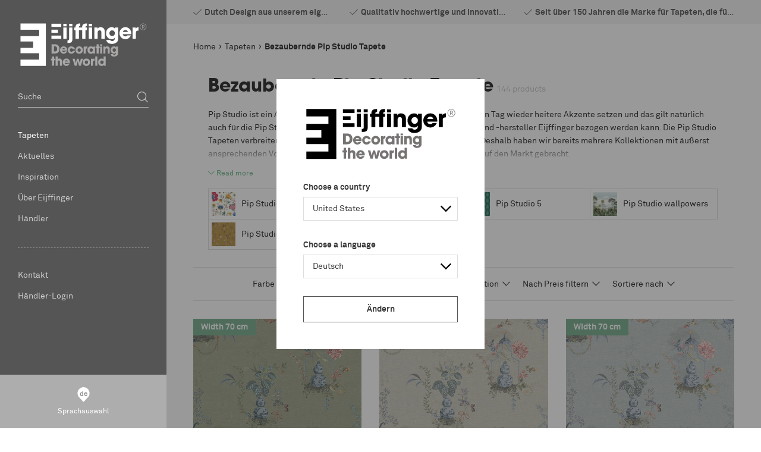

--- FILE ---
content_type: text/html; charset=utf-8
request_url: https://www.eijffinger.com/de-DE/bezaubernde-pip-studio-tapete
body_size: 295058
content:


<!DOCTYPE html>
<html class="has-menu-h language-de " 


    data-country="DE"
    data-lang="de"
    data-currency-symbol="€"
    data-currency-decimal=","
    data-currency-group="."
    data-currency-position="2"
    data-currency-locale="nl-NL"
    data-currency-code="EUR"
    data-currency-format=""



>
<head>
<title>Eijffinger - Finden Sie eine Pip Studio Tapete in unserem Sortiment</title>
<meta charset="UTF-8" />
<meta name="description" content="W&#252;nschen Sie sich eine ausgesprochen farbenfrohe, reizende Pip Studio Tapete mit Blumen- &amp; Vogelmustern? Bestellen Sie Ihre hochwertige Tapete in Holland." />
<meta name="keywords" content="eijffinger, eiffinger, ijffinger, wallcovering, babykamer, slaapkamer, gordijnen, behangen, babykamers, behang, pip" />
<meta http-equiv="language" content="de">
<meta name="robots" content="index, follow" />


<meta name="viewport" content="width=device-width, initial-scale=1, minimum-scale=1, maximum-scale=1, user-scalable=no, shrink-to-fit=no">


<script>var relativeBaseUrl = '/de-DE';</script>




    <link rel="apple-touch-icon" sizes="57x57" href="/Themes/Eijffinger/Assets/favicon/apple-touch-icon-57x57.png">
    <link rel="apple-touch-icon" sizes="60x60" href="/Themes/Eijffinger/Assets/favicon/apple-touch-icon-60x60.png">
    <link rel="apple-touch-icon" sizes="72x72" href="/Themes/Eijffinger/Assets/favicon/apple-touch-icon-72x72.png">
    <link rel="apple-touch-icon" sizes="76x76" href="/Themes/Eijffinger/Assets/favicon/apple-touch-icon-76x76.png">
    <link rel="apple-touch-icon" sizes="114x114" href="/Themes/Eijffinger/Assets/favicon/apple-touch-icon-114x114.png">
    <link rel="apple-touch-icon" sizes="120x120" href="/Themes/Eijffinger/Assets/favicon/apple-touch-icon-120x120.png">
    <link rel="apple-touch-icon" sizes="144x144" href="/Themes/Eijffinger/Assets/favicon/apple-touch-icon-144x144.png">
    <link rel="apple-touch-icon" sizes="152x152" href="/Themes/Eijffinger/Assets/favicon/apple-touch-icon-152x152.png">
    <link rel="apple-touch-icon" sizes="180x180" href="/Themes/Eijffinger/Assets/favicon/apple-touch-icon-180x180.png">
    <link rel="icon" type="image/png" href="/Themes/Eijffinger/Assets/favicon/favicon-32x32.png" sizes="32x32">
    <link rel="icon" type="image/png" href="/Themes/Eijffinger/Assets/favicon/android-chrome-192x192.png" sizes="192x192">
    <link rel="icon" type="image/png" href="/Themes/Eijffinger/Assets/favicon/favicon-96x96.png" sizes="96x96">
    <link rel="icon" type="image/png" href="/Themes/Eijffinger/Assets/favicon/favicon-16x16.png" sizes="16x16">
    <link rel="manifest" href="/Themes/Eijffinger/Assets/favicon/manifest.json">
    <link rel="mask-icon" href="/Themes/Eijffinger/Assets/favicon/safari-pinned-tab.svg" color="#5bbad5">
    <meta name="msapplication-TileColor" content="#ffffff">
    <meta name="msapplication-TileImage" content="/Themes/Eijffinger/Assets/favicon/mstile-144x144.png">
    <meta name="theme-color" content="#ffffff">
    <meta name="powered-by" content="Katana Commerce">
    
    

        <link rel="next" href="https://www.eijffinger.com/bezaubernde-pip-studio-tapete?pagenumber=2" />



<link href="/assets/dist/eijffinger/3.403af22e0d5944273027.css" rel="stylesheet" crossorigin>
<script src="/assets/vendor/modernizr/modernizr-custom.js"></script>



    <script src="https://www.google.com/recaptcha/api.js?render=6LdLJKIUAAAAAGQ9EDFPMzAA3zZJ_HzYyL2z_HSc" type="text/javascript"></script>

<link rel="canonical" href="https://www.eijffinger.com/de-DE/bezaubernde-pip-studio-tapete" itemprop="url" />


<link href="https://www.eijffinger.com/de-DE/blog/rss/4" rel="alternate" type="application/rss+xml" title="Eijffinger Germany: Blog" />
        <meta property="og:title" content="Eijffinger" />
        <meta property="og:description" content="Eijffinger is gespecialiseerd in het ontwerpen, verkopen en exporteren van een breed spectrum aan hoogwaardige behangcollecties en interieurstoffen." />
        <meta property="og:site_name" content="Eijffinger.com" />
        <meta property="og:type" content="webshop" />
        <meta property="og:image" content="https://www.eijffinger.com/Themes/Eijffinger/Content/images/eijffinger-og.jpg" />
        <script>
            dataLayer = [
                {
                'pageType': 'category',
                    'totalAmount': '',
                    'pageCountry': 'NL',
                    'pageLanguage': 'de',
                    'userID': undefined,
                    'visitorLoginState': 'logged-out',
                    
                }
            ];
        </script>

            <!-- Google Tag Manager -->
            <script>
                (function (w, d, s, l, i) {
                    w[l] = w[l] || []; w[l].push({
                        'gtm.start':
                            new Date().getTime(), event: 'gtm.js'
                    }); var f = d.getElementsByTagName(s)[0],
                        j = d.createElement(s), dl = l != 'dataLayer' ? '&l=' + l : ''; j.async = true; j.src =
                        'https://www.googletagmanager.com/gtm.js?id=' + i + dl; f.parentNode.insertBefore(j, f);
                })(window, document, 'script', 'dataLayer', 'GTM-5TJGS8J');</script>
            <!-- End Google Tag Manager -->

<link rel="alternate" hreflang="en-AL" href="/en-AL/wallpaper-pip-studio" />
<link rel="alternate" hreflang="nl-AL" href="/nl-AL/behang-pip-studio" />
<link rel="alternate" hreflang="de-AL" href="/de-AL/bezaubernde-pip-studio-tapete" />
<link rel="alternate" hreflang="fr-AL" href="/fr-AL/wallpaper-pip-studio" />
<link rel="alternate" hreflang="en-DZ" href="/en-DZ/wallpaper-pip-studio" />
<link rel="alternate" hreflang="nl-DZ" href="/nl-DZ/behang-pip-studio" />
<link rel="alternate" hreflang="de-DZ" href="/de-DZ/bezaubernde-pip-studio-tapete" />
<link rel="alternate" hreflang="fr-DZ" href="/fr-DZ/wallpaper-pip-studio" />
<link rel="alternate" hreflang="en-AR" href="/en-AR/wallpaper-pip-studio" />
<link rel="alternate" hreflang="nl-AR" href="/nl-AR/behang-pip-studio" />
<link rel="alternate" hreflang="de-AR" href="/de-AR/bezaubernde-pip-studio-tapete" />
<link rel="alternate" hreflang="fr-AR" href="/fr-AR/wallpaper-pip-studio" />
<link rel="alternate" hreflang="en-AM" href="/en-AM/wallpaper-pip-studio" />
<link rel="alternate" hreflang="nl-AM" href="/nl-AM/behang-pip-studio" />
<link rel="alternate" hreflang="de-AM" href="/de-AM/bezaubernde-pip-studio-tapete" />
<link rel="alternate" hreflang="fr-AM" href="/fr-AM/wallpaper-pip-studio" />
<link rel="alternate" hreflang="en-AT" href="/en-AT/wallpaper-pip-studio" />
<link rel="alternate" hreflang="nl-AT" href="/nl-AT/behang-pip-studio" />
<link rel="alternate" hreflang="de-AT" href="/de-AT/bezaubernde-pip-studio-tapete" />
<link rel="alternate" hreflang="fr-AT" href="/fr-AT/wallpaper-pip-studio" />
<link rel="alternate" hreflang="en-AU" href="/en-AU/wallpaper-pip-studio" />
<link rel="alternate" hreflang="nl-AU" href="/nl-AU/behang-pip-studio" />
<link rel="alternate" hreflang="de-AU" href="/de-AU/bezaubernde-pip-studio-tapete" />
<link rel="alternate" hreflang="fr-AU" href="/fr-AU/wallpaper-pip-studio" />
<link rel="alternate" hreflang="en-AZ" href="/en-AZ/wallpaper-pip-studio" />
<link rel="alternate" hreflang="nl-AZ" href="/nl-AZ/behang-pip-studio" />
<link rel="alternate" hreflang="de-AZ" href="/de-AZ/bezaubernde-pip-studio-tapete" />
<link rel="alternate" hreflang="fr-AZ" href="/fr-AZ/wallpaper-pip-studio" />
<link rel="alternate" hreflang="en-BH" href="/en-BH/wallpaper-pip-studio" />
<link rel="alternate" hreflang="nl-BH" href="/nl-BH/behang-pip-studio" />
<link rel="alternate" hreflang="de-BH" href="/de-BH/bezaubernde-pip-studio-tapete" />
<link rel="alternate" hreflang="fr-BH" href="/fr-BH/wallpaper-pip-studio" />
<link rel="alternate" hreflang="en-BE" href="/en-BE/wallpaper-pip-studio" />
<link rel="alternate" hreflang="nl-BE" href="/nl-BE/behang-pip-studio" />
<link rel="alternate" hreflang="de-BE" href="/de-BE/bezaubernde-pip-studio-tapete" />
<link rel="alternate" hreflang="fr-BE" href="/fr-BE/wallpaper-pip-studio" />
<link rel="alternate" hreflang="en-BT" href="/en-BT/wallpaper-pip-studio" />
<link rel="alternate" hreflang="nl-BT" href="/nl-BT/behang-pip-studio" />
<link rel="alternate" hreflang="de-BT" href="/de-BT/bezaubernde-pip-studio-tapete" />
<link rel="alternate" hreflang="fr-BT" href="/fr-BT/wallpaper-pip-studio" />
<link rel="alternate" hreflang="en-BA" href="/en-BA/wallpaper-pip-studio" />
<link rel="alternate" hreflang="nl-BA" href="/nl-BA/behang-pip-studio" />
<link rel="alternate" hreflang="de-BA" href="/de-BA/bezaubernde-pip-studio-tapete" />
<link rel="alternate" hreflang="fr-BA" href="/fr-BA/wallpaper-pip-studio" />
<link rel="alternate" hreflang="en-BR" href="/en-BR/wallpaper-pip-studio" />
<link rel="alternate" hreflang="nl-BR" href="/nl-BR/behang-pip-studio" />
<link rel="alternate" hreflang="de-BR" href="/de-BR/bezaubernde-pip-studio-tapete" />
<link rel="alternate" hreflang="fr-BR" href="/fr-BR/wallpaper-pip-studio" />
<link rel="alternate" hreflang="en-BG" href="/en-BG/wallpaper-pip-studio" />
<link rel="alternate" hreflang="nl-BG" href="/nl-BG/behang-pip-studio" />
<link rel="alternate" hreflang="de-BG" href="/de-BG/bezaubernde-pip-studio-tapete" />
<link rel="alternate" hreflang="fr-BG" href="/fr-BG/wallpaper-pip-studio" />
<link rel="alternate" hreflang="en-CA" href="/en-CA/wallpaper-pip-studio" />
<link rel="alternate" hreflang="nl-CA" href="/nl-CA/behang-pip-studio" />
<link rel="alternate" hreflang="de-CA" href="/de-CA/bezaubernde-pip-studio-tapete" />
<link rel="alternate" hreflang="fr-CA" href="/fr-CA/wallpaper-pip-studio" />
<link rel="alternate" hreflang="en-CL" href="/en-CL/wallpaper-pip-studio" />
<link rel="alternate" hreflang="nl-CL" href="/nl-CL/behang-pip-studio" />
<link rel="alternate" hreflang="de-CL" href="/de-CL/bezaubernde-pip-studio-tapete" />
<link rel="alternate" hreflang="fr-CL" href="/fr-CL/wallpaper-pip-studio" />
<link rel="alternate" hreflang="en-CN" href="/en-CN/wallpaper-pip-studio" />
<link rel="alternate" hreflang="nl-CN" href="/nl-CN/behang-pip-studio" />
<link rel="alternate" hreflang="de-CN" href="/de-CN/bezaubernde-pip-studio-tapete" />
<link rel="alternate" hreflang="fr-CN" href="/fr-CN/wallpaper-pip-studio" />
<link rel="alternate" hreflang="en-CO" href="/en-CO/wallpaper-pip-studio" />
<link rel="alternate" hreflang="nl-CO" href="/nl-CO/behang-pip-studio" />
<link rel="alternate" hreflang="de-CO" href="/de-CO/bezaubernde-pip-studio-tapete" />
<link rel="alternate" hreflang="fr-CO" href="/fr-CO/wallpaper-pip-studio" />
<link rel="alternate" hreflang="en-CR" href="/en-CR/wallpaper-pip-studio" />
<link rel="alternate" hreflang="nl-CR" href="/nl-CR/behang-pip-studio" />
<link rel="alternate" hreflang="de-CR" href="/de-CR/bezaubernde-pip-studio-tapete" />
<link rel="alternate" hreflang="fr-CR" href="/fr-CR/wallpaper-pip-studio" />
<link rel="alternate" hreflang="en-HR" href="/en-HR/wallpaper-pip-studio" />
<link rel="alternate" hreflang="nl-HR" href="/nl-HR/behang-pip-studio" />
<link rel="alternate" hreflang="de-HR" href="/de-HR/bezaubernde-pip-studio-tapete" />
<link rel="alternate" hreflang="fr-HR" href="/fr-HR/wallpaper-pip-studio" />
<link rel="alternate" hreflang="en-CY" href="/en-CY/wallpaper-pip-studio" />
<link rel="alternate" hreflang="nl-CY" href="/nl-CY/behang-pip-studio" />
<link rel="alternate" hreflang="de-CY" href="/de-CY/bezaubernde-pip-studio-tapete" />
<link rel="alternate" hreflang="fr-CY" href="/fr-CY/wallpaper-pip-studio" />
<link rel="alternate" hreflang="en-CZ" href="/en-CZ/wallpaper-pip-studio" />
<link rel="alternate" hreflang="nl-CZ" href="/nl-CZ/behang-pip-studio" />
<link rel="alternate" hreflang="de-CZ" href="/de-CZ/bezaubernde-pip-studio-tapete" />
<link rel="alternate" hreflang="fr-CZ" href="/fr-CZ/wallpaper-pip-studio" />
<link rel="alternate" hreflang="en-DK" href="/en-DK/wallpaper-pip-studio" />
<link rel="alternate" hreflang="nl-DK" href="/nl-DK/behang-pip-studio" />
<link rel="alternate" hreflang="de-DK" href="/de-DK/bezaubernde-pip-studio-tapete" />
<link rel="alternate" hreflang="fr-DK" href="/fr-DK/wallpaper-pip-studio" />
<link rel="alternate" hreflang="en-DO" href="/en-DO/wallpaper-pip-studio" />
<link rel="alternate" hreflang="nl-DO" href="/nl-DO/behang-pip-studio" />
<link rel="alternate" hreflang="de-DO" href="/de-DO/bezaubernde-pip-studio-tapete" />
<link rel="alternate" hreflang="fr-DO" href="/fr-DO/wallpaper-pip-studio" />
<link rel="alternate" hreflang="en-EC" href="/en-EC/wallpaper-pip-studio" />
<link rel="alternate" hreflang="nl-EC" href="/nl-EC/behang-pip-studio" />
<link rel="alternate" hreflang="de-EC" href="/de-EC/bezaubernde-pip-studio-tapete" />
<link rel="alternate" hreflang="fr-EC" href="/fr-EC/wallpaper-pip-studio" />
<link rel="alternate" hreflang="en-EG" href="/en-EG/wallpaper-pip-studio" />
<link rel="alternate" hreflang="nl-EG" href="/nl-EG/behang-pip-studio" />
<link rel="alternate" hreflang="de-EG" href="/de-EG/bezaubernde-pip-studio-tapete" />
<link rel="alternate" hreflang="fr-EG" href="/fr-EG/wallpaper-pip-studio" />
<link rel="alternate" hreflang="en-EE" href="/en-EE/wallpaper-pip-studio" />
<link rel="alternate" hreflang="nl-EE" href="/nl-EE/behang-pip-studio" />
<link rel="alternate" hreflang="de-EE" href="/de-EE/bezaubernde-pip-studio-tapete" />
<link rel="alternate" hreflang="fr-EE" href="/fr-EE/wallpaper-pip-studio" />
<link rel="alternate" hreflang="en-FI" href="/en-FI/wallpaper-pip-studio" />
<link rel="alternate" hreflang="nl-FI" href="/nl-FI/behang-pip-studio" />
<link rel="alternate" hreflang="de-FI" href="/de-FI/bezaubernde-pip-studio-tapete" />
<link rel="alternate" hreflang="fr-FI" href="/fr-FI/wallpaper-pip-studio" />
<link rel="alternate" hreflang="en-FR" href="/en-FR/wallpaper-pip-studio" />
<link rel="alternate" hreflang="nl-FR" href="/nl-FR/behang-pip-studio" />
<link rel="alternate" hreflang="de-FR" href="/de-FR/bezaubernde-pip-studio-tapete" />
<link rel="alternate" hreflang="fr-FR" href="/fr-FR/wallpaper-pip-studio" />
<link rel="alternate" hreflang="en-GE" href="/en-GE/wallpaper-pip-studio" />
<link rel="alternate" hreflang="nl-GE" href="/nl-GE/behang-pip-studio" />
<link rel="alternate" hreflang="de-GE" href="/de-GE/bezaubernde-pip-studio-tapete" />
<link rel="alternate" hreflang="fr-GE" href="/fr-GE/wallpaper-pip-studio" />
<link rel="alternate" hreflang="en-DE" href="/en-DE/wallpaper-pip-studio" />
<link rel="alternate" hreflang="nl-DE" href="/nl-DE/behang-pip-studio" />
<link rel="alternate" hreflang="de-DE" href="/de-DE/bezaubernde-pip-studio-tapete" />
<link rel="alternate" hreflang="fr-DE" href="/fr-DE/wallpaper-pip-studio" />
<link rel="alternate" hreflang="en-GR" href="/en-GR/wallpaper-pip-studio" />
<link rel="alternate" hreflang="nl-GR" href="/nl-GR/behang-pip-studio" />
<link rel="alternate" hreflang="de-GR" href="/de-GR/bezaubernde-pip-studio-tapete" />
<link rel="alternate" hreflang="fr-GR" href="/fr-GR/wallpaper-pip-studio" />
<link rel="alternate" hreflang="en-HK" href="/en-HK/wallpaper-pip-studio" />
<link rel="alternate" hreflang="nl-HK" href="/nl-HK/behang-pip-studio" />
<link rel="alternate" hreflang="de-HK" href="/de-HK/bezaubernde-pip-studio-tapete" />
<link rel="alternate" hreflang="fr-HK" href="/fr-HK/wallpaper-pip-studio" />
<link rel="alternate" hreflang="en-HU" href="/en-HU/wallpaper-pip-studio" />
<link rel="alternate" hreflang="nl-HU" href="/nl-HU/behang-pip-studio" />
<link rel="alternate" hreflang="de-HU" href="/de-HU/bezaubernde-pip-studio-tapete" />
<link rel="alternate" hreflang="fr-HU" href="/fr-HU/wallpaper-pip-studio" />
<link rel="alternate" hreflang="en-IS" href="/en-IS/wallpaper-pip-studio" />
<link rel="alternate" hreflang="nl-IS" href="/nl-IS/behang-pip-studio" />
<link rel="alternate" hreflang="de-IS" href="/de-IS/bezaubernde-pip-studio-tapete" />
<link rel="alternate" hreflang="fr-IS" href="/fr-IS/wallpaper-pip-studio" />
<link rel="alternate" hreflang="en-IE" href="/en-IE/wallpaper-pip-studio" />
<link rel="alternate" hreflang="nl-IE" href="/nl-IE/behang-pip-studio" />
<link rel="alternate" hreflang="de-IE" href="/de-IE/bezaubernde-pip-studio-tapete" />
<link rel="alternate" hreflang="fr-IE" href="/fr-IE/wallpaper-pip-studio" />
<link rel="alternate" hreflang="en-IN" href="/en-IN/wallpaper-pip-studio" />
<link rel="alternate" hreflang="nl-IN" href="/nl-IN/behang-pip-studio" />
<link rel="alternate" hreflang="de-IN" href="/de-IN/bezaubernde-pip-studio-tapete" />
<link rel="alternate" hreflang="fr-IN" href="/fr-IN/wallpaper-pip-studio" />
<link rel="alternate" hreflang="en-ID" href="/en-ID/wallpaper-pip-studio" />
<link rel="alternate" hreflang="nl-ID" href="/nl-ID/behang-pip-studio" />
<link rel="alternate" hreflang="de-ID" href="/de-ID/bezaubernde-pip-studio-tapete" />
<link rel="alternate" hreflang="fr-ID" href="/fr-ID/wallpaper-pip-studio" />
<link rel="alternate" hreflang="en-IR" href="/en-IR/wallpaper-pip-studio" />
<link rel="alternate" hreflang="nl-IR" href="/nl-IR/behang-pip-studio" />
<link rel="alternate" hreflang="de-IR" href="/de-IR/bezaubernde-pip-studio-tapete" />
<link rel="alternate" hreflang="fr-IR" href="/fr-IR/wallpaper-pip-studio" />
<link rel="alternate" hreflang="en-IL" href="/en-IL/wallpaper-pip-studio" />
<link rel="alternate" hreflang="nl-IL" href="/nl-IL/behang-pip-studio" />
<link rel="alternate" hreflang="de-IL" href="/de-IL/bezaubernde-pip-studio-tapete" />
<link rel="alternate" hreflang="fr-IL" href="/fr-IL/wallpaper-pip-studio" />
<link rel="alternate" hreflang="en-IT" href="/en-IT/wallpaper-pip-studio" />
<link rel="alternate" hreflang="nl-IT" href="/nl-IT/behang-pip-studio" />
<link rel="alternate" hreflang="de-IT" href="/de-IT/bezaubernde-pip-studio-tapete" />
<link rel="alternate" hreflang="fr-IT" href="/fr-IT/wallpaper-pip-studio" />
<link rel="alternate" hreflang="en-JP" href="/en-JP/wallpaper-pip-studio" />
<link rel="alternate" hreflang="nl-JP" href="/nl-JP/behang-pip-studio" />
<link rel="alternate" hreflang="de-JP" href="/de-JP/bezaubernde-pip-studio-tapete" />
<link rel="alternate" hreflang="fr-JP" href="/fr-JP/wallpaper-pip-studio" />
<link rel="alternate" hreflang="en-JO" href="/en-JO/wallpaper-pip-studio" />
<link rel="alternate" hreflang="nl-JO" href="/nl-JO/behang-pip-studio" />
<link rel="alternate" hreflang="de-JO" href="/de-JO/bezaubernde-pip-studio-tapete" />
<link rel="alternate" hreflang="fr-JO" href="/fr-JO/wallpaper-pip-studio" />
<link rel="alternate" hreflang="en-KZ" href="/en-KZ/wallpaper-pip-studio" />
<link rel="alternate" hreflang="nl-KZ" href="/nl-KZ/behang-pip-studio" />
<link rel="alternate" hreflang="de-KZ" href="/de-KZ/bezaubernde-pip-studio-tapete" />
<link rel="alternate" hreflang="fr-KZ" href="/fr-KZ/wallpaper-pip-studio" />
<link rel="alternate" hreflang="en-KE" href="/en-KE/wallpaper-pip-studio" />
<link rel="alternate" hreflang="nl-KE" href="/nl-KE/behang-pip-studio" />
<link rel="alternate" hreflang="de-KE" href="/de-KE/bezaubernde-pip-studio-tapete" />
<link rel="alternate" hreflang="fr-KE" href="/fr-KE/wallpaper-pip-studio" />
<link rel="alternate" hreflang="en-KR" href="/en-KR/wallpaper-pip-studio" />
<link rel="alternate" hreflang="nl-KR" href="/nl-KR/behang-pip-studio" />
<link rel="alternate" hreflang="de-KR" href="/de-KR/bezaubernde-pip-studio-tapete" />
<link rel="alternate" hreflang="fr-KR" href="/fr-KR/wallpaper-pip-studio" />
<link rel="alternate" hreflang="en-KG" href="/en-KG/wallpaper-pip-studio" />
<link rel="alternate" hreflang="nl-KG" href="/nl-KG/behang-pip-studio" />
<link rel="alternate" hreflang="de-KG" href="/de-KG/bezaubernde-pip-studio-tapete" />
<link rel="alternate" hreflang="fr-KG" href="/fr-KG/wallpaper-pip-studio" />
<link rel="alternate" hreflang="en-KW" href="/en-KW/wallpaper-pip-studio" />
<link rel="alternate" hreflang="nl-KW" href="/nl-KW/behang-pip-studio" />
<link rel="alternate" hreflang="de-KW" href="/de-KW/bezaubernde-pip-studio-tapete" />
<link rel="alternate" hreflang="fr-KW" href="/fr-KW/wallpaper-pip-studio" />
<link rel="alternate" hreflang="en-LV" href="/en-LV/wallpaper-pip-studio" />
<link rel="alternate" hreflang="nl-LV" href="/nl-LV/behang-pip-studio" />
<link rel="alternate" hreflang="de-LV" href="/de-LV/bezaubernde-pip-studio-tapete" />
<link rel="alternate" hreflang="fr-LV" href="/fr-LV/wallpaper-pip-studio" />
<link rel="alternate" hreflang="en-LB" href="/en-LB/wallpaper-pip-studio" />
<link rel="alternate" hreflang="nl-LB" href="/nl-LB/behang-pip-studio" />
<link rel="alternate" hreflang="de-LB" href="/de-LB/bezaubernde-pip-studio-tapete" />
<link rel="alternate" hreflang="fr-LB" href="/fr-LB/wallpaper-pip-studio" />
<link rel="alternate" hreflang="en-LY" href="/en-LY/wallpaper-pip-studio" />
<link rel="alternate" hreflang="nl-LY" href="/nl-LY/behang-pip-studio" />
<link rel="alternate" hreflang="de-LY" href="/de-LY/bezaubernde-pip-studio-tapete" />
<link rel="alternate" hreflang="fr-LY" href="/fr-LY/wallpaper-pip-studio" />
<link rel="alternate" hreflang="en-LT" href="/en-LT/wallpaper-pip-studio" />
<link rel="alternate" hreflang="nl-LT" href="/nl-LT/behang-pip-studio" />
<link rel="alternate" hreflang="de-LT" href="/de-LT/bezaubernde-pip-studio-tapete" />
<link rel="alternate" hreflang="fr-LT" href="/fr-LT/wallpaper-pip-studio" />
<link rel="alternate" hreflang="en-LU" href="/en-LU/wallpaper-pip-studio" />
<link rel="alternate" hreflang="nl-LU" href="/nl-LU/behang-pip-studio" />
<link rel="alternate" hreflang="de-LU" href="/de-LU/bezaubernde-pip-studio-tapete" />
<link rel="alternate" hreflang="fr-LU" href="/fr-LU/wallpaper-pip-studio" />
<link rel="alternate" hreflang="en-MK" href="/en-MK/wallpaper-pip-studio" />
<link rel="alternate" hreflang="nl-MK" href="/nl-MK/behang-pip-studio" />
<link rel="alternate" hreflang="de-MK" href="/de-MK/bezaubernde-pip-studio-tapete" />
<link rel="alternate" hreflang="fr-MK" href="/fr-MK/wallpaper-pip-studio" />
<link rel="alternate" hreflang="en-MY" href="/en-MY/wallpaper-pip-studio" />
<link rel="alternate" hreflang="nl-MY" href="/nl-MY/behang-pip-studio" />
<link rel="alternate" hreflang="de-MY" href="/de-MY/bezaubernde-pip-studio-tapete" />
<link rel="alternate" hreflang="fr-MY" href="/fr-MY/wallpaper-pip-studio" />
<link rel="alternate" hreflang="en-MA" href="/en-MA/wallpaper-pip-studio" />
<link rel="alternate" hreflang="nl-MA" href="/nl-MA/behang-pip-studio" />
<link rel="alternate" hreflang="de-MA" href="/de-MA/bezaubernde-pip-studio-tapete" />
<link rel="alternate" hreflang="fr-MA" href="/fr-MA/wallpaper-pip-studio" />
<link rel="alternate" hreflang="en-MX" href="/en-MX/wallpaper-pip-studio" />
<link rel="alternate" hreflang="nl-MX" href="/nl-MX/behang-pip-studio" />
<link rel="alternate" hreflang="de-MX" href="/de-MX/bezaubernde-pip-studio-tapete" />
<link rel="alternate" hreflang="fr-MX" href="/fr-MX/wallpaper-pip-studio" />
<link rel="alternate" hreflang="en-MD" href="/en-MD/wallpaper-pip-studio" />
<link rel="alternate" hreflang="nl-MD" href="/nl-MD/behang-pip-studio" />
<link rel="alternate" hreflang="de-MD" href="/de-MD/bezaubernde-pip-studio-tapete" />
<link rel="alternate" hreflang="fr-MD" href="/fr-MD/wallpaper-pip-studio" />
<link rel="alternate" hreflang="en-ME" href="/en-ME/wallpaper-pip-studio" />
<link rel="alternate" hreflang="nl-ME" href="/nl-ME/behang-pip-studio" />
<link rel="alternate" hreflang="de-ME" href="/de-ME/bezaubernde-pip-studio-tapete" />
<link rel="alternate" hreflang="fr-ME" href="/fr-ME/wallpaper-pip-studio" />
<link rel="alternate" hreflang="en-NL" href="/en-NL/wallpaper-pip-studio" />
<link rel="alternate" hreflang="nl-NL" href="/nl-NL/behang-pip-studio" />
<link rel="alternate" hreflang="de-NL" href="/de-NL/bezaubernde-pip-studio-tapete" />
<link rel="alternate" hreflang="fr-NL" href="/fr-NL/wallpaper-pip-studio" />
<link rel="alternate" hreflang="en-NZ" href="/en-NZ/wallpaper-pip-studio" />
<link rel="alternate" hreflang="nl-NZ" href="/nl-NZ/behang-pip-studio" />
<link rel="alternate" hreflang="de-NZ" href="/de-NZ/bezaubernde-pip-studio-tapete" />
<link rel="alternate" hreflang="fr-NZ" href="/fr-NZ/wallpaper-pip-studio" />
<link rel="alternate" hreflang="en-NG" href="/en-NG/wallpaper-pip-studio" />
<link rel="alternate" hreflang="nl-NG" href="/nl-NG/behang-pip-studio" />
<link rel="alternate" hreflang="de-NG" href="/de-NG/bezaubernde-pip-studio-tapete" />
<link rel="alternate" hreflang="fr-NG" href="/fr-NG/wallpaper-pip-studio" />
<link rel="alternate" hreflang="en-NO" href="/en-NO/wallpaper-pip-studio" />
<link rel="alternate" hreflang="nl-NO" href="/nl-NO/behang-pip-studio" />
<link rel="alternate" hreflang="de-NO" href="/de-NO/bezaubernde-pip-studio-tapete" />
<link rel="alternate" hreflang="fr-NO" href="/fr-NO/wallpaper-pip-studio" />
<link rel="alternate" hreflang="en-OM" href="/en-OM/wallpaper-pip-studio" />
<link rel="alternate" hreflang="nl-OM" href="/nl-OM/behang-pip-studio" />
<link rel="alternate" hreflang="de-OM" href="/de-OM/bezaubernde-pip-studio-tapete" />
<link rel="alternate" hreflang="fr-OM" href="/fr-OM/wallpaper-pip-studio" />
<link rel="alternate" hreflang="en-PK" href="/en-PK/wallpaper-pip-studio" />
<link rel="alternate" hreflang="nl-PK" href="/nl-PK/behang-pip-studio" />
<link rel="alternate" hreflang="de-PK" href="/de-PK/bezaubernde-pip-studio-tapete" />
<link rel="alternate" hreflang="fr-PK" href="/fr-PK/wallpaper-pip-studio" />
<link rel="alternate" hreflang="en-PA" href="/en-PA/wallpaper-pip-studio" />
<link rel="alternate" hreflang="nl-PA" href="/nl-PA/behang-pip-studio" />
<link rel="alternate" hreflang="de-PA" href="/de-PA/bezaubernde-pip-studio-tapete" />
<link rel="alternate" hreflang="fr-PA" href="/fr-PA/wallpaper-pip-studio" />
<link rel="alternate" hreflang="en-PE" href="/en-PE/wallpaper-pip-studio" />
<link rel="alternate" hreflang="nl-PE" href="/nl-PE/behang-pip-studio" />
<link rel="alternate" hreflang="de-PE" href="/de-PE/bezaubernde-pip-studio-tapete" />
<link rel="alternate" hreflang="fr-PE" href="/fr-PE/wallpaper-pip-studio" />
<link rel="alternate" hreflang="en-PH" href="/en-PH/wallpaper-pip-studio" />
<link rel="alternate" hreflang="nl-PH" href="/nl-PH/behang-pip-studio" />
<link rel="alternate" hreflang="de-PH" href="/de-PH/bezaubernde-pip-studio-tapete" />
<link rel="alternate" hreflang="fr-PH" href="/fr-PH/wallpaper-pip-studio" />
<link rel="alternate" hreflang="en-PL" href="/en-PL/wallpaper-pip-studio" />
<link rel="alternate" hreflang="nl-PL" href="/nl-PL/behang-pip-studio" />
<link rel="alternate" hreflang="de-PL" href="/de-PL/bezaubernde-pip-studio-tapete" />
<link rel="alternate" hreflang="fr-PL" href="/fr-PL/wallpaper-pip-studio" />
<link rel="alternate" hreflang="en-PT" href="/en-PT/wallpaper-pip-studio" />
<link rel="alternate" hreflang="nl-PT" href="/nl-PT/behang-pip-studio" />
<link rel="alternate" hreflang="de-PT" href="/de-PT/bezaubernde-pip-studio-tapete" />
<link rel="alternate" hreflang="fr-PT" href="/fr-PT/wallpaper-pip-studio" />
<link rel="alternate" hreflang="en-PR" href="/en-PR/wallpaper-pip-studio" />
<link rel="alternate" hreflang="nl-PR" href="/nl-PR/behang-pip-studio" />
<link rel="alternate" hreflang="de-PR" href="/de-PR/bezaubernde-pip-studio-tapete" />
<link rel="alternate" hreflang="fr-PR" href="/fr-PR/wallpaper-pip-studio" />
<link rel="alternate" hreflang="en-QA" href="/en-QA/wallpaper-pip-studio" />
<link rel="alternate" hreflang="nl-QA" href="/nl-QA/behang-pip-studio" />
<link rel="alternate" hreflang="de-QA" href="/de-QA/bezaubernde-pip-studio-tapete" />
<link rel="alternate" hreflang="fr-QA" href="/fr-QA/wallpaper-pip-studio" />
<link rel="alternate" hreflang="en-RO" href="/en-RO/wallpaper-pip-studio" />
<link rel="alternate" hreflang="nl-RO" href="/nl-RO/behang-pip-studio" />
<link rel="alternate" hreflang="de-RO" href="/de-RO/bezaubernde-pip-studio-tapete" />
<link rel="alternate" hreflang="fr-RO" href="/fr-RO/wallpaper-pip-studio" />
<link rel="alternate" hreflang="en-RU" href="/en-RU/wallpaper-pip-studio" />
<link rel="alternate" hreflang="nl-RU" href="/nl-RU/behang-pip-studio" />
<link rel="alternate" hreflang="de-RU" href="/de-RU/bezaubernde-pip-studio-tapete" />
<link rel="alternate" hreflang="fr-RU" href="/fr-RU/wallpaper-pip-studio" />
<link rel="alternate" hreflang="en-SA" href="/en-SA/wallpaper-pip-studio" />
<link rel="alternate" hreflang="nl-SA" href="/nl-SA/behang-pip-studio" />
<link rel="alternate" hreflang="de-SA" href="/de-SA/bezaubernde-pip-studio-tapete" />
<link rel="alternate" hreflang="fr-SA" href="/fr-SA/wallpaper-pip-studio" />
<link rel="alternate" hreflang="en-RS" href="/en-RS/wallpaper-pip-studio" />
<link rel="alternate" hreflang="nl-RS" href="/nl-RS/behang-pip-studio" />
<link rel="alternate" hreflang="de-RS" href="/de-RS/bezaubernde-pip-studio-tapete" />
<link rel="alternate" hreflang="fr-RS" href="/fr-RS/wallpaper-pip-studio" />
<link rel="alternate" hreflang="en-SG" href="/en-SG/wallpaper-pip-studio" />
<link rel="alternate" hreflang="nl-SG" href="/nl-SG/behang-pip-studio" />
<link rel="alternate" hreflang="de-SG" href="/de-SG/bezaubernde-pip-studio-tapete" />
<link rel="alternate" hreflang="fr-SG" href="/fr-SG/wallpaper-pip-studio" />
<link rel="alternate" hreflang="en-SI" href="/en-SI/wallpaper-pip-studio" />
<link rel="alternate" hreflang="nl-SI" href="/nl-SI/behang-pip-studio" />
<link rel="alternate" hreflang="de-SI" href="/de-SI/bezaubernde-pip-studio-tapete" />
<link rel="alternate" hreflang="fr-SI" href="/fr-SI/wallpaper-pip-studio" />
<link rel="alternate" hreflang="en-SK" href="/en-SK/wallpaper-pip-studio" />
<link rel="alternate" hreflang="nl-SK" href="/nl-SK/behang-pip-studio" />
<link rel="alternate" hreflang="de-SK" href="/de-SK/bezaubernde-pip-studio-tapete" />
<link rel="alternate" hreflang="fr-SK" href="/fr-SK/wallpaper-pip-studio" />
<link rel="alternate" hreflang="en-ZA" href="/en-ZA/wallpaper-pip-studio" />
<link rel="alternate" hreflang="nl-ZA" href="/nl-ZA/behang-pip-studio" />
<link rel="alternate" hreflang="de-ZA" href="/de-ZA/bezaubernde-pip-studio-tapete" />
<link rel="alternate" hreflang="fr-ZA" href="/fr-ZA/wallpaper-pip-studio" />
<link rel="alternate" hreflang="en-ES" href="/en-ES/wallpaper-pip-studio" />
<link rel="alternate" hreflang="nl-ES" href="/nl-ES/behang-pip-studio" />
<link rel="alternate" hreflang="de-ES" href="/de-ES/bezaubernde-pip-studio-tapete" />
<link rel="alternate" hreflang="fr-ES" href="/fr-ES/wallpaper-pip-studio" />
<link rel="alternate" hreflang="en-SE" href="/en-SE/wallpaper-pip-studio" />
<link rel="alternate" hreflang="nl-SE" href="/nl-SE/behang-pip-studio" />
<link rel="alternate" hreflang="de-SE" href="/de-SE/bezaubernde-pip-studio-tapete" />
<link rel="alternate" hreflang="fr-SE" href="/fr-SE/wallpaper-pip-studio" />
<link rel="alternate" hreflang="en-CH" href="/en-CH/wallpaper-pip-studio" />
<link rel="alternate" hreflang="nl-CH" href="/nl-CH/behang-pip-studio" />
<link rel="alternate" hreflang="de-CH" href="/de-CH/bezaubernde-pip-studio-tapete" />
<link rel="alternate" hreflang="fr-CH" href="/fr-CH/wallpaper-pip-studio" />
<link rel="alternate" hreflang="en-TZ" href="/en-TZ/wallpaper-pip-studio" />
<link rel="alternate" hreflang="nl-TZ" href="/nl-TZ/behang-pip-studio" />
<link rel="alternate" hreflang="de-TZ" href="/de-TZ/bezaubernde-pip-studio-tapete" />
<link rel="alternate" hreflang="fr-TZ" href="/fr-TZ/wallpaper-pip-studio" />
<link rel="alternate" hreflang="en-TW" href="/en-TW/wallpaper-pip-studio" />
<link rel="alternate" hreflang="nl-TW" href="/nl-TW/behang-pip-studio" />
<link rel="alternate" hreflang="de-TW" href="/de-TW/bezaubernde-pip-studio-tapete" />
<link rel="alternate" hreflang="fr-TW" href="/fr-TW/wallpaper-pip-studio" />
<link rel="alternate" hreflang="en-TJ" href="/en-TJ/wallpaper-pip-studio" />
<link rel="alternate" hreflang="nl-TJ" href="/nl-TJ/behang-pip-studio" />
<link rel="alternate" hreflang="de-TJ" href="/de-TJ/bezaubernde-pip-studio-tapete" />
<link rel="alternate" hreflang="fr-TJ" href="/fr-TJ/wallpaper-pip-studio" />
<link rel="alternate" hreflang="en-TH" href="/en-TH/wallpaper-pip-studio" />
<link rel="alternate" hreflang="nl-TH" href="/nl-TH/behang-pip-studio" />
<link rel="alternate" hreflang="de-TH" href="/de-TH/bezaubernde-pip-studio-tapete" />
<link rel="alternate" hreflang="fr-TH" href="/fr-TH/wallpaper-pip-studio" />
<link rel="alternate" hreflang="en-TN" href="/en-TN/wallpaper-pip-studio" />
<link rel="alternate" hreflang="nl-TN" href="/nl-TN/behang-pip-studio" />
<link rel="alternate" hreflang="de-TN" href="/de-TN/bezaubernde-pip-studio-tapete" />
<link rel="alternate" hreflang="fr-TN" href="/fr-TN/wallpaper-pip-studio" />
<link rel="alternate" hreflang="en-TR" href="/en-TR/wallpaper-pip-studio" />
<link rel="alternate" hreflang="nl-TR" href="/nl-TR/behang-pip-studio" />
<link rel="alternate" hreflang="de-TR" href="/de-TR/bezaubernde-pip-studio-tapete" />
<link rel="alternate" hreflang="fr-TR" href="/fr-TR/wallpaper-pip-studio" />
<link rel="alternate" hreflang="en-TM" href="/en-TM/wallpaper-pip-studio" />
<link rel="alternate" hreflang="nl-TM" href="/nl-TM/behang-pip-studio" />
<link rel="alternate" hreflang="de-TM" href="/de-TM/bezaubernde-pip-studio-tapete" />
<link rel="alternate" hreflang="fr-TM" href="/fr-TM/wallpaper-pip-studio" />
<link rel="alternate" hreflang="en-AE" href="/en-AE/wallpaper-pip-studio" />
<link rel="alternate" hreflang="nl-AE" href="/nl-AE/behang-pip-studio" />
<link rel="alternate" hreflang="de-AE" href="/de-AE/bezaubernde-pip-studio-tapete" />
<link rel="alternate" hreflang="fr-AE" href="/fr-AE/wallpaper-pip-studio" />
<link rel="alternate" hreflang="en-UA" href="/en-UA/wallpaper-pip-studio" />
<link rel="alternate" hreflang="nl-UA" href="/nl-UA/behang-pip-studio" />
<link rel="alternate" hreflang="de-UA" href="/de-UA/bezaubernde-pip-studio-tapete" />
<link rel="alternate" hreflang="fr-UA" href="/fr-UA/wallpaper-pip-studio" />
<link rel="alternate" hreflang="en-GB" href="/en-GB/wallpaper-pip-studio" />
<link rel="alternate" hreflang="nl-GB" href="/nl-GB/behang-pip-studio" />
<link rel="alternate" hreflang="de-GB" href="/de-GB/bezaubernde-pip-studio-tapete" />
<link rel="alternate" hreflang="fr-GB" href="/fr-GB/wallpaper-pip-studio" />
<link rel="alternate" hreflang="en-UY" href="/en-UY/wallpaper-pip-studio" />
<link rel="alternate" hreflang="nl-UY" href="/nl-UY/behang-pip-studio" />
<link rel="alternate" hreflang="de-UY" href="/de-UY/bezaubernde-pip-studio-tapete" />
<link rel="alternate" hreflang="fr-UY" href="/fr-UY/wallpaper-pip-studio" />
<link rel="alternate" hreflang="en-US" href="/en-US/wallpaper-pip-studio" />
<link rel="alternate" hreflang="nl-US" href="/nl-US/behang-pip-studio" />
<link rel="alternate" hreflang="de-US" href="/de-US/bezaubernde-pip-studio-tapete" />
<link rel="alternate" hreflang="fr-US" href="/fr-US/wallpaper-pip-studio" />
<link rel="alternate" hreflang="en-UZ" href="/en-UZ/wallpaper-pip-studio" />
<link rel="alternate" hreflang="nl-UZ" href="/nl-UZ/behang-pip-studio" />
<link rel="alternate" hreflang="de-UZ" href="/de-UZ/bezaubernde-pip-studio-tapete" />
<link rel="alternate" hreflang="fr-UZ" href="/fr-UZ/wallpaper-pip-studio" />
<link rel="alternate" hreflang="en-VE" href="/en-VE/wallpaper-pip-studio" />
<link rel="alternate" hreflang="nl-VE" href="/nl-VE/behang-pip-studio" />
<link rel="alternate" hreflang="de-VE" href="/de-VE/bezaubernde-pip-studio-tapete" />
<link rel="alternate" hreflang="fr-VE" href="/fr-VE/wallpaper-pip-studio" />
<link rel="alternate" hreflang="en-VN" href="/en-VN/wallpaper-pip-studio" />
<link rel="alternate" hreflang="nl-VN" href="/nl-VN/behang-pip-studio" />
<link rel="alternate" hreflang="de-VN" href="/de-VN/bezaubernde-pip-studio-tapete" />
<link rel="alternate" hreflang="fr-VN" href="/fr-VN/wallpaper-pip-studio" />

</head>
<body 
class="Catalog Catalog-Category Products-in-Grid-or-Lines" itemscope itemtype="http://schema.org/WebSite" data-user-country-from-ip="US" data-user-country-exclusive-list="de,nl,be,lu,at,fr">


<meta itemprop='name' content="Eijffinger - Finden Sie eine Pip Studio Tapete in unserem Sortiment" />
<meta itemprop='url' content="https://www.eijffinger.com/" />
        <!-- Google Tag Manager (noscript) -->
        <noscript>
            <iframe src="https://www.googletagmanager.com/ns.html?id=GTM-5TJGS8J" height="0" width="0" style="display: none; visibility: hidden"></iframe>
        </noscript>
        <!-- End Google Tag Manager (noscript) -->




    <div class="ViewportContainer js-viewPortLayout">
        <a id="pageTop"></a>
        <aside class="MainAside">
            <div class="MainAside-content js-sideBarFlexBox" data-menu-toggler="true">

<div class="MobileSearchButton js-mobileSearchButton">
    <div class="u-scalingSvgContainer" style="padding-bottom: 92% /* 100% * 612.01/612.01 */">
        <svg version="1.1" class="u-scalingSvg" xmlns="http://www.w3.org/2000/svg" xmlns:xlink="http://www.w3.org/1999/xlink" x="0px" y="0px"
             viewBox="0 0 612.01 612.01" enable-background="new 0 0 612.01 612.01" xml:space="preserve">
        <g>
        <path d="M606.209,578.714L448.198,423.228C489.576,378.272,515,318.817,515,253.393C514.98,113.439,399.704,0,257.493,0
            C115.282,0,0.006,113.439,0.006,253.393s115.276,253.393,257.487,253.393c61.445,0,117.801-21.253,162.068-56.586
            l158.624,156.099c7.729,7.614,20.277,7.614,28.006,0C613.938,598.686,613.938,586.328,606.209,578.714z M257.493,467.8
            c-120.326,0-217.869-95.993-217.869-214.407S137.167,38.986,257.493,38.986c120.327,0,217.869,95.993,217.869,214.407
            S377.82,467.8,257.493,467.8z" />







      </g>
    </svg>
    </div>
</div>

<div class="Logo">
    <a href="/de-DE">
        <img title="" class="Logo--desktop" alt="Eijffinger Germany" src="/Themes/Eijffinger/Content/images/logo.svg">
        <img title="" class="Logo--mobile" alt="Eijffinger Germany" src="/Themes/Eijffinger/Content/images/logo--mobile.svg">
    </a>
</div>

<div class="js-searchBox">    <div class="SearchBox">
<form action="/de-DE/searchlist" class="SearchForm" method="GET" itemscope itemtype="http://schema.org/SearchAction" itemprop="potentialAction">
    <meta itemprop="target" content="https://www.eijffinger.com/de-DE/searchlist?q={q}" />

        <div class="SearchBox-title">
            <span>Search</span>
            <div class="SearchBox-hide js-hideSearchBox"><i class="u-iconClose"></i></div>
        </div>
    <div class="SearchBox-content">
<input type="text" aria-labelledby="MainSearchButton" class="Search-input js-SearchInput" data-url="/de-DE/searchlist"
    data-autocomplete-url="/de-DE/catalog/searchtermautocomplete"
    data-minlength="3"
    data-lang-products-header="Products found"
    data-lang-blog-header="Blog items found"
    data-lang-news-header="Newsitems found"
    data-lang-categories-header="Categories found"
    data-lang-keywords-header="Keywords found"
    autocomplete="off" placeholder="Suche"
    name="q"
       itemprop="query-input"
       value=""
/>
<button type="submit" id="MainSearchButton" class="Search-button js-search-button" value="Search" aria-label="Search"><i class="u-iconSearch"></i></button>
    </div>
</form>
    </div>
</div>

<div class="MainNav-mobileMenuBox js-mainMenu MainMenu--classic">
    <div class="MainNav-scrollContainer js-mainMenu-container">
        <nav class="MainNav js-mainMenu-content">
            <ul class="u-cleanlist">




        <li class="has-subs is-active">
            <a href="/de-DE/wallpaper">
                <span>Tapeten</span>
            </a>
                    <ul class="MainMenu-level0" data-role="page">
                        <li class="MainMenu-BackLink MainMenu-MobOnly">Terug naar hoofdnavigatie</li>
                        <li class="MainMenu-AllLink MainMenu-MobOnly active"><a href="/de-DE/wallpaper">Alle Tapeten</a></li>
        <li class="has-subs ">
            <a href="/de-DE/neu">
                <span>NEU</span>
            </a>
                    <ul class="MainMenu-level1" data-role="page">
                        <li class="MainMenu-BackLink MainMenu-MobOnly">Terug naar Tapeten</li>
                        <li class="MainMenu-AllLink MainMenu-MobOnly "><a href="/de-DE/neu">Alle NEU</a></li>
        <li class=" ">
            <a href="/de-DE/solange-4">
                <span>Solange</span>
            </a>

        </li>
        <li class=" ">
            <a href="/de-DE/rifle-2">
                <span>Rifle Paper Co.</span>
            </a>

        </li>
        <li class=" ">
            <a href="/de-DE/anam-2-2">
                <span>Anam</span>
            </a>

        </li>
        <li class=" ">
            <a href="/de-DE/riviera-maison-3">
                <span>Rivi&#232;ra Maison</span>
            </a>

        </li>
        <li class=" ">
            <a href="/de-DE/amber-3">
                <span>Amber</span>
            </a>

        </li>
                    </ul>

        </li>
        <li class="has-subs ">
            <a href="/de-DE/on-trend">
                <span>ON TREND</span>
            </a>
                    <ul class="MainMenu-level1" data-role="page">
                        <li class="MainMenu-BackLink MainMenu-MobOnly">Terug naar Tapeten</li>
                        <li class="MainMenu-AllLink MainMenu-MobOnly "><a href="/de-DE/on-trend">Alle ON TREND</a></li>
        <li class="has-subs ">
            <a href="/de-DE/inner-peace-">
                <span>INNER PEACE </span>
            </a>
                    <ul class="MainMenu-level2" data-role="page">
                        <li class="MainMenu-BackLink MainMenu-MobOnly">Terug naar ON TREND</li>
                        <li class="MainMenu-AllLink MainMenu-MobOnly "><a href="/de-DE/inner-peace-">Alle INNER PEACE </a></li>
        <li class=" ">
            <a href="/de-DE/minimal-living">
                <span>Minimal Living</span>
            </a>

        </li>
        <li class=" ">
            <a href="/de-DE/sculpted-clay-">
                <span>Sculpted Clay </span>
            </a>

        </li>
        <li class=" ">
            <a href="/de-DE/warm-embrace-2">
                <span>Warm Embrace</span>
            </a>

        </li>
        <li class=" ">
            <a href="/de-DE/indigo-mood-">
                <span>Indigo Mood </span>
            </a>

        </li>
                    </ul>

        </li>
        <li class="has-subs ">
            <a href="/de-DE/nordic-love-">
                <span>NORDIC LOVE </span>
            </a>
                    <ul class="MainMenu-level2" data-role="page">
                        <li class="MainMenu-BackLink MainMenu-MobOnly">Terug naar ON TREND</li>
                        <li class="MainMenu-AllLink MainMenu-MobOnly "><a href="/de-DE/nordic-love-">Alle NORDIC LOVE </a></li>
        <li class=" ">
            <a href="/de-DE/sunny-afternoon">
                <span>Sunny Afternoon</span>
            </a>

        </li>
        <li class=" ">
            <a href="/de-DE/pretty-in-stone-pink-">
                <span>Pretty in Stone Pink </span>
            </a>

        </li>
        <li class=" ">
            <a href="/de-DE/cool-breeze-2">
                <span>Cool Breeze</span>
            </a>

        </li>
        <li class=" ">
            <a href="/de-DE/natures-gift">
                <span>Nature&#39;s Gift</span>
            </a>

        </li>
                    </ul>

        </li>
        <li class="has-subs ">
            <a href="/de-DE/boutique-chique">
                <span>BOUTIQUE CHIQUE</span>
            </a>
                    <ul class="MainMenu-level2" data-role="page">
                        <li class="MainMenu-BackLink MainMenu-MobOnly">Terug naar ON TREND</li>
                        <li class="MainMenu-AllLink MainMenu-MobOnly "><a href="/de-DE/boutique-chique">Alle BOUTIQUE CHIQUE</a></li>
        <li class=" ">
            <a href="/de-DE/ruby-velvet">
                <span>Ruby Velvet</span>
            </a>

        </li>
        <li class=" ">
            <a href="/de-DE/classy-pine">
                <span>Classy Pine</span>
            </a>

        </li>
        <li class=" ">
            <a href="/de-DE/golden-sparkle">
                <span>Golden Sparkle</span>
            </a>

        </li>
        <li class=" ">
            <a href="/de-DE/magical-dusk">
                <span>Magical Dusk</span>
            </a>

        </li>
                    </ul>

        </li>
                    </ul>

        </li>
        <li class="has-subs is-active">
            <a href="/de-DE/bezaubernde-pip-studio-tapete">
                <span>Bezaubernde Pip Studio Tapete</span>
            </a>
                    <ul class="MainMenu-level1" data-role="page">
                        <li class="MainMenu-BackLink MainMenu-MobOnly">Terug naar Tapeten</li>
                        <li class="MainMenu-AllLink MainMenu-MobOnly active"><a href="/de-DE/bezaubernde-pip-studio-tapete">Alle Bezaubernde Pip Studio Tapete</a></li>
        <li class=" ">
            <a href="/de-DE/pip-studio-3-2">
                <span>Pip Studio 3</span>
            </a>

        </li>
        <li class=" ">
            <a href="/de-DE/pip-studio-4">
                <span>Pip Studio 4</span>
            </a>

        </li>
        <li class=" ">
            <a href="/de-DE/pip-studio-5-4">
                <span>Pip Studio 5</span>
            </a>

        </li>
        <li class=" ">
            <a href="/de-DE/pip-studio-wallpowers">
                <span>Pip Studio wallpowers</span>
            </a>

        </li>
        <li class=" ">
            <a href="/de-DE/pip-studio-6-4">
                <span>Pip Studio 6</span>
            </a>

        </li>
                    </ul>

        </li>
        <li class="has-subs ">
            <a href="/de-DE/wallpaper-murals">
                <span>MURALS</span>
            </a>
                    <ul class="MainMenu-level1" data-role="page">
                        <li class="MainMenu-BackLink MainMenu-MobOnly">Terug naar Tapeten</li>
                        <li class="MainMenu-AllLink MainMenu-MobOnly "><a href="/de-DE/wallpaper-murals">Alle MURALS</a></li>
        <li class=" ">
            <a href="/de-DE/wallpaper/wallpower/botanic">
                <span>Botanic</span>
            </a>

        </li>
        <li class=" ">
            <a href="/de-DE/wallpaper/murals/kids">
                <span>Kids</span>
            </a>

        </li>
        <li class=" ">
            <a href="/de-DE/line-drawings">
                <span>Line drawings</span>
            </a>

        </li>
                    </ul>

        </li>
                    </ul>

        </li>

                <li >
                    <a href="/de-DE/news"><span>Aktuelles</span></a>
                </li>
                <li >
                    <a href="/de-DE/homepage-inspiratie"><span>Inspiration</span></a>
                </li>
                <li ><a href="/de-DE/about-eijffinger"><span>&#220;ber Eijffinger</span></a></li>
                    <li >
                        <a href="/de-DE/shoplocator"><span>Händler</span></a>
                    </li>
                                                    <li  id="is-custserviceLink">
                        <a href="/de-DE/customerservce"><span>Kontakt</span></a>
                    </li>
                
                <li>
                    <a href="https://portal.eijffinger.com/login" title="Händler-Login" target="_blank">
                        <span>Händler-Login</span>
                    </a>
                </li>
            </ul>
        </nav>
    </div>
</div>



<div class="NavTiles js-relocateOnLarge">
    <div class="NavTiles-tile NavTiles-language js-NavTile">



    <div class="NavTiles-initial">
        <div class="NavTiles-initial-top">
            <div class="NavTiles-iconBox">
                <div class="u-scalingSvgContainer">
                    <svg version="1.1" id="Capa_1" class="u-scalingSvg" xmlns="http://www.w3.org/2000/svg" xmlns:xlink="http://www.w3.org/1999/xlink" x="0px" y="0px"
                         viewBox="89.556 123.311 416.168 515.267"
                         enable-background="new 89.556 123.311 416.168 515.267" xml:space="preserve">
                        <path d="M444.777,184.253L444.777,184.253c-81.256-81.256-213.007-81.256-294.274,0l0,0
                        c-73.22,73.22-81.462,191.082-19.324,273.929L297.64,638.578l166.461-180.396C526.24,375.335,517.998,257.472,444.777,184.253z"/>
                    </svg>
                </div>
                <span class="NavTiles-count is-languageChoice">de</span>
            </div>
        </div>
        <div class="NavTiles-initial-bottom">
            <div class="NavTiles-title">Sprachauswahl</div>
        </div>
    </div>
    <div class="NavTiles-slideUp js-navTileSlideUp js-localizationPicker js-countryPicker
        js-showCountryInPicker
        js-showLanguageInPicker
        
        " data-seo-format="{language}-{store}/bezaubernde-pip-studio-tapete">
        <div class="NavTiles-close js-navTileClose">
            <i class="u-iconClose"></i>
        </div>
        <div class="NavTiles-languageOptions">
            <div class="NavTiles-languageOptions-wrapper js-navTileLangOptions">
                <div class="NavTiles-languageOptions-title">
                    Wähle ein Land
                </div>
                <select class="SelectBox js-countrySelection" data-store-ids="-1">
                    <option value="" data-store-id="-1">Wähle ein Land</option>
                        <option value="87"
                                data-store-code="AL"
                                data-country-code="AL"
                                data-store-ids="7"
                                
                        >
                            Albania
                        </option>
                        <option value="238"
                                data-store-code="DZ"
                                data-country-code="DZ"
                                data-store-ids="88"
                                
                        >
                            Algeria
                        </option>
                        <option value="3"
                                data-store-code="AR"
                                data-country-code="AR"
                                data-store-ids="8"
                                
                        >
                            Argentina
                        </option>
                        <option value="4"
                                data-store-code="AM"
                                data-country-code="AM"
                                data-store-ids="9"
                                
                        >
                            Armenia
                        </option>
                        <option value="6"
                                data-store-code="AU"
                                data-country-code="AU"
                                data-store-ids="10"
                                
                        >
                            Australia
                        </option>
                        <option value="7"
                                data-store-code="AT"
                                data-country-code="AT"
                                data-store-ids="55"
                                
                        >
                            Austria
                        </option>
                        <option value="8"
                                data-store-code="AZ"
                                data-country-code="AZ"
                                data-store-ids="11"
                                
                        >
                            Azerbaijan
                        </option>
                        <option value="95"
                                data-store-code="BH"
                                data-country-code="BH"
                                data-store-ids="12"
                                
                        >
                            Bahrain
                        </option>
                        <option value="12"
                                data-store-code="BE"
                                data-country-code="BE"
                                data-store-ids="2,4,1"
                                
                        >
                            Belgium
                        </option>
                        <option value="98"
                                data-store-code="BT"
                                data-country-code="BT"
                                data-store-ids="13"
                                
                        >
                            Bhutan
                        </option>
                        <option value="16"
                                data-store-code="BA"
                                data-country-code="BA"
                                data-store-ids="90"
                                
                        >
                            Bosnia and Herzegowina
                        </option>
                        <option value="17"
                                data-store-code="BR"
                                data-country-code="BR"
                                data-store-ids="14"
                                
                        >
                            Brazil
                        </option>
                        <option value="18"
                                data-store-code="BG"
                                data-country-code="BG"
                                data-store-ids="15"
                                
                        >
                            Bulgaria
                        </option>
                        <option value="2"
                                data-store-code="CA"
                                data-country-code="CA"
                                data-store-ids="16"
                                
                        >
                            Canada
                        </option>
                        <option value="20"
                                data-store-code="CL"
                                data-country-code="CL"
                                data-store-ids="17"
                                
                        >
                            Chile
                        </option>
                        <option value="21"
                                data-store-code="CN"
                                data-country-code="CN"
                                data-store-ids="18"
                                
                        >
                            China
                        </option>
                        <option value="22"
                                data-store-code="CO"
                                data-country-code="CO"
                                data-store-ids="19"
                                
                        >
                            Colombia
                        </option>
                        <option value="23"
                                data-store-code="CR"
                                data-country-code="CR"
                                data-store-ids="20"
                                
                        >
                            Costa Rica
                        </option>
                        <option value="24"
                                data-store-code="HR"
                                data-country-code="HR"
                                data-store-ids="21"
                                
                        >
                            Croatia
                        </option>
                        <option value="26"
                                data-store-code="CY"
                                data-country-code="CY"
                                data-store-ids="22"
                                
                        >
                            Cyprus
                        </option>
                        <option value="27"
                                data-store-code="CZ"
                                data-country-code="CZ"
                                data-store-ids="72"
                                
                        >
                            Czech Republic
                        </option>
                        <option value="28"
                                data-store-code="DK"
                                data-country-code="DK"
                                data-store-ids="23"
                                
                        >
                            Denmark
                        </option>
                        <option value="29"
                                data-store-code="DO"
                                data-country-code="DO"
                                data-store-ids="24"
                                
                        >
                            Dominican Republic
                        </option>
                        <option value="30"
                                data-store-code="EC"
                                data-country-code="EC"
                                data-store-ids="103"
                                
                        >
                            Ecuador
                        </option>
                        <option value="31"
                                data-store-code="EG"
                                data-country-code="EG"
                                data-store-ids="25"
                                
                        >
                            Egypt
                        </option>
                        <option value="121"
                                data-store-code="EE"
                                data-country-code="EE"
                                data-store-ids="27"
                                
                        >
                            Estonia
                        </option>
                        <option value="32"
                                data-store-code="FI"
                                data-country-code="FI"
                                data-store-ids="29"
                                
                        >
                            Finland
                        </option>
                        <option value="33"
                                data-store-code="FR"
                                data-country-code="FR"
                                data-store-ids="6"
                                
                        >
                            France
                        </option>
                        <option value="34"
                                data-store-code="GE"
                                data-country-code="GE"
                                data-store-ids="30"
                                
                        >
                            Georgia
                        </option>
                        <option value="35"
                                data-store-code="DE"
                                data-country-code="DE"
                                data-store-ids="5"
                                selected
                        >
                            Germany
                        </option>
                        <option value="37"
                                data-store-code="GR"
                                data-country-code="GR"
                                data-store-ids="31"
                                
                        >
                            Greece
                        </option>
                        <option value="39"
                                data-store-code="HK"
                                data-country-code="HK"
                                data-store-ids="33"
                                
                        >
                            Hong Kong
                        </option>
                        <option value="40"
                                data-store-code="HU"
                                data-country-code="HU"
                                data-store-ids="32"
                                
                        >
                            Hungary
                        </option>
                        <option value="242"
                                data-store-code="IS"
                                data-country-code="IS"
                                data-store-ids="92"
                                
                        >
                            Iceland
                        </option>
                        <option value="41"
                                data-store-code="IN"
                                data-country-code="IN"
                                data-store-ids="35"
                                
                        >
                            India
                        </option>
                        <option value="243"
                                data-store-code="ID"
                                data-country-code="ID"
                                data-store-ids="93"
                                
                        >
                            Indonesia
                        </option>
                        <option value="143"
                                data-store-code="IR"
                                data-country-code="IR"
                                data-store-ids="36"
                                
                        >
                            Iran (Islamic Republic of)
                        </option>
                        <option value="43"
                                data-store-code="IE"
                                data-country-code="IE"
                                data-store-ids="34"
                                
                        >
                            Ireland
                        </option>
                        <option value="44"
                                data-store-code="IL"
                                data-country-code="IL"
                                data-store-ids="37"
                                
                        >
                            Israel
                        </option>
                        <option value="45"
                                data-store-code="IT"
                                data-country-code="IT"
                                data-store-ids="38"
                                
                        >
                            Italy
                        </option>
                        <option value="47"
                                data-store-code="JP"
                                data-country-code="JP"
                                data-store-ids="39"
                                
                        >
                            Japan
                        </option>
                        <option value="48"
                                data-store-code="JO"
                                data-country-code="JO"
                                data-store-ids="40"
                                
                        >
                            Jordan
                        </option>
                        <option value="49"
                                data-store-code="KZ"
                                data-country-code="KZ"
                                data-store-ids="41"
                                
                        >
                            Kazakhstan
                        </option>
                        <option value="145"
                                data-store-code="KE"
                                data-country-code="KE"
                                data-store-ids="95"
                                
                        >
                            Kenya
                        </option>
                        <option value="51"
                                data-store-code="KW"
                                data-country-code="KW"
                                data-store-ids="43"
                                
                        >
                            Kuwait
                        </option>
                        <option value="148"
                                data-store-code="KG"
                                data-country-code="KG"
                                data-store-ids="42"
                                
                        >
                            Kyrgyzstan
                        </option>
                        <option value="150"
                                data-store-code="LV"
                                data-country-code="LV"
                                data-store-ids="44"
                                
                        >
                            Latvia
                        </option>
                        <option value="151"
                                data-store-code="LB"
                                data-country-code="LB"
                                data-store-ids="45"
                                
                        >
                            Lebanon
                        </option>
                        <option value="154"
                                data-store-code="LY"
                                data-country-code="LY"
                                data-store-ids="97"
                                
                        >
                            Libyan Arab Jamahiriya
                        </option>
                        <option value="156"
                                data-store-code="LT"
                                data-country-code="LT"
                                data-store-ids="46"
                                
                        >
                            Lithuania
                        </option>
                        <option value="157"
                                data-store-code="LU"
                                data-country-code="LU"
                                data-store-ids="2,4,1"
                                
                        >
                            Luxembourg
                        </option>
                        <option value="159"
                                data-store-code="MK"
                                data-country-code="MK"
                                data-store-ids="47"
                                
                        >
                            Macedonia
                        </option>
                        <option value="52"
                                data-store-code="MY"
                                data-country-code="MY"
                                data-store-ids="98"
                                
                        >
                            Malaysia
                        </option>
                        <option value="53"
                                data-store-code="MX"
                                data-country-code="MX"
                                data-store-ids="49"
                                
                        >
                            Mexico
                        </option>
                        <option value="171"
                                data-store-code="MD"
                                data-country-code="MD"
                                data-store-ids="50"
                                
                        >
                            Moldova
                        </option>
                        <option value="174"
                                data-store-code="ME"
                                data-country-code="ME"
                                data-store-ids="51"
                                
                        >
                            Montenegro
                        </option>
                        <option value="176"
                                data-store-code="MA"
                                data-country-code="MA"
                                data-store-ids="48"
                                
                        >
                            Morocco
                        </option>
                        <option value="54"
                                data-store-code="NL"
                                data-country-code="NL"
                                data-store-ids="2,4,1"
                                
                        >
                            Netherlands
                        </option>
                        <option value="55"
                                data-store-code="NZ"
                                data-country-code="NZ"
                                data-store-ids="52"
                                
                        >
                            New Zealand
                        </option>
                        <option value="186"
                                data-store-code="NG"
                                data-country-code="NG"
                                data-store-ids="53"
                                
                        >
                            Nigeria
                        </option>
                        <option value="56"
                                data-store-code="NO"
                                data-country-code="NO"
                                data-store-ids="54"
                                
                        >
                            Norway
                        </option>
                        <option value="190"
                                data-store-code="OM"
                                data-country-code="OM"
                                data-store-ids="99"
                                
                        >
                            Oman
                        </option>
                        <option value="57"
                                data-store-code="PK"
                                data-country-code="PK"
                                data-store-ids="104"
                                
                        >
                            Pakistan
                        </option>
                        <option value="192"
                                data-store-code="PA"
                                data-country-code="PA"
                                data-store-ids="56"
                                
                        >
                            Panama
                        </option>
                        <option value="59"
                                data-store-code="PE"
                                data-country-code="PE"
                                data-store-ids="57"
                                
                        >
                            Peru
                        </option>
                        <option value="60"
                                data-store-code="PH"
                                data-country-code="PH"
                                data-store-ids="28"
                                
                        >
                            Philippines
                        </option>
                        <option value="61"
                                data-store-code="PL"
                                data-country-code="PL"
                                data-store-ids="58"
                                
                        >
                            Poland
                        </option>
                        <option value="62"
                                data-store-code="PT"
                                data-country-code="PT"
                                data-store-ids="59"
                                
                        >
                            Portugal
                        </option>
                        <option value="63"
                                data-store-code="PR"
                                data-country-code="PR"
                                data-store-ids="60"
                                
                        >
                            Puerto Rico
                        </option>
                        <option value="64"
                                data-store-code="QA"
                                data-country-code="QA"
                                data-store-ids="61"
                                
                        >
                            Qatar
                        </option>
                        <option value="65"
                                data-store-code="RO"
                                data-country-code="RO"
                                data-store-ids="62"
                                
                        >
                            Romania
                        </option>
                        <option value="66"
                                data-store-code="RU"
                                data-country-code="RU"
                                data-store-ids="63"
                                
                        >
                            Russia
                        </option>
                        <option value="67"
                                data-store-code="SA"
                                data-country-code="SA"
                                data-store-ids="64"
                                
                        >
                            Saudi Arabia
                        </option>
                        <option value="85"
                                data-store-code="RS"
                                data-country-code="RS"
                                data-store-ids="65"
                                
                        >
                            Serbia
                        </option>
                        <option value="68"
                                data-store-code="SG"
                                data-country-code="SG"
                                data-store-ids="66"
                                
                        >
                            Singapore
                        </option>
                        <option value="69"
                                data-store-code="SK"
                                data-country-code="SK"
                                data-store-ids="68"
                                
                        >
                            Slovakia (Slovak Republic)
                        </option>
                        <option value="70"
                                data-store-code="SI"
                                data-country-code="SI"
                                data-store-ids="67"
                                
                        >
                            Slovenia
                        </option>
                        <option value="71"
                                data-store-code="ZA"
                                data-country-code="ZA"
                                data-store-ids="84"
                                
                        >
                            South Africa
                        </option>
                        <option value="147"
                                data-store-code="KR"
                                data-country-code="KR"
                                data-store-ids="96"
                                
                        >
                            South Korea
                        </option>
                        <option value="72"
                                data-store-code="ES"
                                data-country-code="ES"
                                data-store-ids="69"
                                
                        >
                            Spain
                        </option>
                        <option value="73"
                                data-store-code="SE"
                                data-country-code="SE"
                                data-store-ids="85"
                                
                        >
                            Sweden
                        </option>
                        <option value="74"
                                data-store-code="CH"
                                data-country-code="CH"
                                data-store-ids="86"
                                
                        >
                            Switzerland
                        </option>
                        <option value="75"
                                data-store-code="TW"
                                data-country-code="TW"
                                data-store-ids="71"
                                
                        >
                            Taiwan
                        </option>
                        <option value="217"
                                data-store-code="TJ"
                                data-country-code="TJ"
                                data-store-ids="100"
                                
                        >
                            Tajikistan
                        </option>
                        <option value="218"
                                data-store-code="TZ"
                                data-country-code="TZ"
                                data-store-ids="102"
                                
                        >
                            Tanzania
                        </option>
                        <option value="76"
                                data-store-code="TH"
                                data-country-code="TH"
                                data-store-ids="101"
                                
                        >
                            Thailand
                        </option>
                        <option value="223"
                                data-store-code="TN"
                                data-country-code="TN"
                                data-store-ids="73"
                                
                        >
                            Tunisia
                        </option>
                        <option value="77"
                                data-store-code="TR"
                                data-country-code="TR"
                                data-store-ids="74"
                                
                        >
                            Turkey
                        </option>
                        <option value="224"
                                data-store-code="TM"
                                data-country-code="TM"
                                data-store-ids="75"
                                
                        >
                            Turkmenistan
                        </option>
                        <option value="78"
                                data-store-code="UA"
                                data-country-code="UA"
                                data-store-ids="77"
                                
                        >
                            Ukraine
                        </option>
                        <option value="79"
                                data-store-code="AE"
                                data-country-code="AE"
                                data-store-ids="76"
                                
                        >
                            United Arab Emirates
                        </option>
                        <option value="80"
                                data-store-code="GB"
                                data-country-code="GB"
                                data-store-ids="26"
                                
                        >
                            United Kingdom
                        </option>
                        <option value="1"
                                data-store-code="US"
                                data-country-code="US"
                                data-store-ids="79"
                                
                        >
                            United States
                        </option>
                        <option value="82"
                                data-store-code="UY"
                                data-country-code="UY"
                                data-store-ids="78"
                                
                        >
                            Uruguay
                        </option>
                        <option value="83"
                                data-store-code="UZ"
                                data-country-code="UZ"
                                data-store-ids="80"
                                
                        >
                            Uzbekistan
                        </option>
                        <option value="84"
                                data-store-code="VE"
                                data-country-code="VE"
                                data-store-ids="82"
                                
                        >
                            Venezuela
                        </option>
                        <option value="230"
                                data-store-code="VN"
                                data-country-code="VN"
                                data-store-ids="83"
                                
                        >
                            Viet Nam
                        </option>
                </select>
                <div class="NavTiles-languageOptions-title">
                    Wähle eine Sprache
                </div>
                <select class="SelectBox js-languageSelection" data-store-ids="-1">
                    <option data-store-ids="-1">Wähle eine Sprache</option>
                        <option value="1" data-code="en" data-store-ids="7,88,8,9,55,10,11,12,89,2,13,90,14,15,16,17,18,19,20,21,22,72,23,24,103,25,27,91,29,6,30,5,31,33,32,92,34,35,93,36,94,37,38,39,40,41,95,96,42,43,44,45,97,46,4,47,98,48,49,50,51,1,52,53,54,99,104,56,57,28,58,59,60,61,62,63,64,65,66,67,68,84,69,85,86,70,102,71,100,101,73,74,75,76,77,26,78,79,80,82,83" >
                            English
                        </option>
                        <option value="2" data-code="nl" data-store-ids="7,88,8,9,55,10,11,12,89,2,13,90,14,15,16,17,18,19,20,21,22,72,23,24,103,25,27,91,29,6,30,5,31,33,32,92,34,35,93,36,94,37,38,39,40,41,95,96,42,43,44,45,97,46,4,47,98,48,49,50,51,1,52,53,54,99,104,56,57,28,58,59,60,61,62,63,64,65,66,67,68,84,69,85,86,70,102,71,100,101,73,74,75,76,77,26,78,79,80,82,83" >
                            Nederlands
                        </option>
                        <option value="4" data-code="de" data-store-ids="7,88,8,9,55,10,11,12,89,2,13,90,14,15,16,17,18,19,20,21,22,72,23,24,103,25,27,91,29,6,30,5,31,33,32,92,34,35,93,36,94,37,38,39,40,41,95,96,42,43,44,45,97,46,4,47,98,48,49,50,51,1,52,53,54,99,104,56,57,28,58,59,60,61,62,63,64,65,66,67,68,84,69,85,86,70,102,71,100,101,73,74,75,76,77,26,78,79,80,82,83" selected>
                            Deutsch
                        </option>
                        <option value="3" data-code="fr" data-store-ids="7,88,8,9,55,10,11,12,89,2,13,90,14,15,16,17,18,19,20,21,22,72,23,24,103,25,27,91,29,6,30,5,31,33,32,92,34,35,93,36,94,37,38,39,40,41,95,96,42,43,44,45,97,46,4,47,98,48,49,50,51,1,52,53,54,99,104,56,57,28,58,59,60,61,62,63,64,65,66,67,68,84,69,85,86,70,102,71,100,101,73,74,75,76,77,26,78,79,80,82,83" >
                            French
                        </option>
                </select>
            </div>
            <div class="LanguagePopup-button">
                <button class="Button Button--default js-language-country-submit" type="button">Ändern</button>
            </div>
        </div>
    </div>

    </div>


</div>


            </div>
        </aside>

        <div class="MainContainer js-prependCookieBar">
            <div class="MainContainer-content">
                    <header class="MainHeader">
    <div class="UspBox">

<div class="TopicBox">

    <div class="Topic">
        <div class="Topic-text">


            <div class="Topic-details">
<ul class="u-cleanList">
<li><strong><span lang="DE">Dutch Design aus unserem eigenen Studio</span></strong></li>
<li><strong><span lang="DE">Qualitativ hochwertige und innovative Produkte</span></strong></li>
<li><strong><span lang="DE">Seit &uuml;ber 150 Jahren die Marke f&uuml;r Tapeten, die f&uuml;r sich sprechen!</span></strong></li>
</ul>
            </div>


        </div>
        
    </div>

</div>
    </div>

<div class="ServiceBar-flyouts">
    <div class="u-flex js-flyoutLanguageOriginalLocation">



    <div class="FlyoutLocalizationPicker js-localizationPicker js-countryPicker
        js-showCountryInPicker
        js-showLanguageInPicker
        
        " data-seo-format="{language}-{store}/bezaubernde-pip-studio-tapete">
        <div class="FlyoutLocalizationPicker-wrapper">
            <div class="FlyoutPopup-Logo">
                <img title="" src="/Themes/Eijffinger/Content/images/logo--popup.svg">
            </div>
            <div class="FlyoutLocalizationPicker-content">
                <div class="FlyoutLocalizationPicker-select">
                    <div class="FlyoutLocalizationPicker-select-title">Choose a country</div>
                    <select class="js-countrySelection" data-user-country="Katana.Models.Web.Common.CountryWithStoresModel?.CountryCode" selected data-store-ids="-1">
                            <option value="87"
                            data-store-code="al"
                            data-country-code="AL"
                            data-store-ids="7"
                            
                            >Albania</option>
                            <option value="238"
                            data-store-code="dz"
                            data-country-code="DZ"
                            data-store-ids="88"
                            
                            >Algeria</option>
                            <option value="3"
                            data-store-code="ar"
                            data-country-code="AR"
                            data-store-ids="8"
                            
                            >Argentina</option>
                            <option value="4"
                            data-store-code="am"
                            data-country-code="AM"
                            data-store-ids="9"
                            
                            >Armenia</option>
                            <option value="6"
                            data-store-code="au"
                            data-country-code="AU"
                            data-store-ids="10"
                            
                            >Australia</option>
                            <option value="7"
                            data-store-code="at"
                            data-country-code="AT"
                            data-store-ids="55"
                            
                            >Austria</option>
                            <option value="8"
                            data-store-code="az"
                            data-country-code="AZ"
                            data-store-ids="11"
                            
                            >Azerbaijan</option>
                            <option value="95"
                            data-store-code="bh"
                            data-country-code="BH"
                            data-store-ids="12"
                            
                            >Bahrain</option>
                            <option value="12"
                            data-store-code="be"
                            data-country-code="BE"
                            data-store-ids="2,4,1"
                            
                            >Belgium</option>
                            <option value="98"
                            data-store-code="bt"
                            data-country-code="BT"
                            data-store-ids="13"
                            
                            >Bhutan</option>
                            <option value="16"
                            data-store-code="ba"
                            data-country-code="BA"
                            data-store-ids="90"
                            
                            >Bosnia and Herzegowina</option>
                            <option value="17"
                            data-store-code="br"
                            data-country-code="BR"
                            data-store-ids="14"
                            
                            >Brazil</option>
                            <option value="18"
                            data-store-code="bg"
                            data-country-code="BG"
                            data-store-ids="15"
                            
                            >Bulgaria</option>
                            <option value="2"
                            data-store-code="ca"
                            data-country-code="CA"
                            data-store-ids="16"
                            
                            >Canada</option>
                            <option value="20"
                            data-store-code="cl"
                            data-country-code="CL"
                            data-store-ids="17"
                            
                            >Chile</option>
                            <option value="21"
                            data-store-code="cn"
                            data-country-code="CN"
                            data-store-ids="18"
                            
                            >China</option>
                            <option value="22"
                            data-store-code="co"
                            data-country-code="CO"
                            data-store-ids="19"
                            
                            >Colombia</option>
                            <option value="23"
                            data-store-code="cr"
                            data-country-code="CR"
                            data-store-ids="20"
                            
                            >Costa Rica</option>
                            <option value="24"
                            data-store-code="hr"
                            data-country-code="HR"
                            data-store-ids="21"
                            
                            >Croatia</option>
                            <option value="26"
                            data-store-code="cy"
                            data-country-code="CY"
                            data-store-ids="22"
                            
                            >Cyprus</option>
                            <option value="27"
                            data-store-code="cz"
                            data-country-code="CZ"
                            data-store-ids="72"
                            
                            >Czech Republic</option>
                            <option value="28"
                            data-store-code="dk"
                            data-country-code="DK"
                            data-store-ids="23"
                            
                            >Denmark</option>
                            <option value="29"
                            data-store-code="do"
                            data-country-code="DO"
                            data-store-ids="24"
                            
                            >Dominican Republic</option>
                            <option value="30"
                            data-store-code="ec"
                            data-country-code="EC"
                            data-store-ids="103"
                            
                            >Ecuador</option>
                            <option value="31"
                            data-store-code="eg"
                            data-country-code="EG"
                            data-store-ids="25"
                            
                            >Egypt</option>
                            <option value="121"
                            data-store-code="ee"
                            data-country-code="EE"
                            data-store-ids="27"
                            
                            >Estonia</option>
                            <option value="32"
                            data-store-code="fi"
                            data-country-code="FI"
                            data-store-ids="29"
                            
                            >Finland</option>
                            <option value="33"
                            data-store-code="fr"
                            data-country-code="FR"
                            data-store-ids="6"
                            
                            >France</option>
                            <option value="34"
                            data-store-code="ge"
                            data-country-code="GE"
                            data-store-ids="30"
                            
                            >Georgia</option>
                            <option value="35"
                            data-store-code="de"
                            data-country-code="DE"
                            data-store-ids="5"
                            selected
                            >Germany</option>
                            <option value="37"
                            data-store-code="gr"
                            data-country-code="GR"
                            data-store-ids="31"
                            
                            >Greece</option>
                            <option value="39"
                            data-store-code="hk"
                            data-country-code="HK"
                            data-store-ids="33"
                            
                            >Hong Kong</option>
                            <option value="40"
                            data-store-code="hu"
                            data-country-code="HU"
                            data-store-ids="32"
                            
                            >Hungary</option>
                            <option value="242"
                            data-store-code="is"
                            data-country-code="IS"
                            data-store-ids="92"
                            
                            >Iceland</option>
                            <option value="41"
                            data-store-code="in"
                            data-country-code="IN"
                            data-store-ids="35"
                            
                            >India</option>
                            <option value="243"
                            data-store-code="id"
                            data-country-code="ID"
                            data-store-ids="93"
                            
                            >Indonesia</option>
                            <option value="143"
                            data-store-code="ir"
                            data-country-code="IR"
                            data-store-ids="36"
                            
                            >Iran (Islamic Republic of)</option>
                            <option value="43"
                            data-store-code="ie"
                            data-country-code="IE"
                            data-store-ids="34"
                            
                            >Ireland</option>
                            <option value="44"
                            data-store-code="il"
                            data-country-code="IL"
                            data-store-ids="37"
                            
                            >Israel</option>
                            <option value="45"
                            data-store-code="it"
                            data-country-code="IT"
                            data-store-ids="38"
                            
                            >Italy</option>
                            <option value="47"
                            data-store-code="jp"
                            data-country-code="JP"
                            data-store-ids="39"
                            
                            >Japan</option>
                            <option value="48"
                            data-store-code="jo"
                            data-country-code="JO"
                            data-store-ids="40"
                            
                            >Jordan</option>
                            <option value="49"
                            data-store-code="kz"
                            data-country-code="KZ"
                            data-store-ids="41"
                            
                            >Kazakhstan</option>
                            <option value="145"
                            data-store-code="ke"
                            data-country-code="KE"
                            data-store-ids="95"
                            
                            >Kenya</option>
                            <option value="51"
                            data-store-code="kw"
                            data-country-code="KW"
                            data-store-ids="43"
                            
                            >Kuwait</option>
                            <option value="148"
                            data-store-code="kg"
                            data-country-code="KG"
                            data-store-ids="42"
                            
                            >Kyrgyzstan</option>
                            <option value="150"
                            data-store-code="lv"
                            data-country-code="LV"
                            data-store-ids="44"
                            
                            >Latvia</option>
                            <option value="151"
                            data-store-code="lb"
                            data-country-code="LB"
                            data-store-ids="45"
                            
                            >Lebanon</option>
                            <option value="154"
                            data-store-code="ly"
                            data-country-code="LY"
                            data-store-ids="97"
                            
                            >Libyan Arab Jamahiriya</option>
                            <option value="156"
                            data-store-code="lt"
                            data-country-code="LT"
                            data-store-ids="46"
                            
                            >Lithuania</option>
                            <option value="157"
                            data-store-code="lu"
                            data-country-code="LU"
                            data-store-ids="2,4,1"
                            
                            >Luxembourg</option>
                            <option value="159"
                            data-store-code="mk"
                            data-country-code="MK"
                            data-store-ids="47"
                            
                            >Macedonia</option>
                            <option value="52"
                            data-store-code="my"
                            data-country-code="MY"
                            data-store-ids="98"
                            
                            >Malaysia</option>
                            <option value="53"
                            data-store-code="mx"
                            data-country-code="MX"
                            data-store-ids="49"
                            
                            >Mexico</option>
                            <option value="171"
                            data-store-code="md"
                            data-country-code="MD"
                            data-store-ids="50"
                            
                            >Moldova</option>
                            <option value="174"
                            data-store-code="me"
                            data-country-code="ME"
                            data-store-ids="51"
                            
                            >Montenegro</option>
                            <option value="176"
                            data-store-code="ma"
                            data-country-code="MA"
                            data-store-ids="48"
                            
                            >Morocco</option>
                            <option value="54"
                            data-store-code="nl"
                            data-country-code="NL"
                            data-store-ids="2,4,1"
                            
                            >Netherlands</option>
                            <option value="55"
                            data-store-code="nz"
                            data-country-code="NZ"
                            data-store-ids="52"
                            
                            >New Zealand</option>
                            <option value="186"
                            data-store-code="ng"
                            data-country-code="NG"
                            data-store-ids="53"
                            
                            >Nigeria</option>
                            <option value="56"
                            data-store-code="no"
                            data-country-code="NO"
                            data-store-ids="54"
                            
                            >Norway</option>
                            <option value="190"
                            data-store-code="om"
                            data-country-code="OM"
                            data-store-ids="99"
                            
                            >Oman</option>
                            <option value="57"
                            data-store-code="pk"
                            data-country-code="PK"
                            data-store-ids="104"
                            
                            >Pakistan</option>
                            <option value="192"
                            data-store-code="pa"
                            data-country-code="PA"
                            data-store-ids="56"
                            
                            >Panama</option>
                            <option value="59"
                            data-store-code="pe"
                            data-country-code="PE"
                            data-store-ids="57"
                            
                            >Peru</option>
                            <option value="60"
                            data-store-code="ph"
                            data-country-code="PH"
                            data-store-ids="28"
                            
                            >Philippines</option>
                            <option value="61"
                            data-store-code="pl"
                            data-country-code="PL"
                            data-store-ids="58"
                            
                            >Poland</option>
                            <option value="62"
                            data-store-code="pt"
                            data-country-code="PT"
                            data-store-ids="59"
                            
                            >Portugal</option>
                            <option value="63"
                            data-store-code="pr"
                            data-country-code="PR"
                            data-store-ids="60"
                            
                            >Puerto Rico</option>
                            <option value="64"
                            data-store-code="qa"
                            data-country-code="QA"
                            data-store-ids="61"
                            
                            >Qatar</option>
                            <option value="65"
                            data-store-code="ro"
                            data-country-code="RO"
                            data-store-ids="62"
                            
                            >Romania</option>
                            <option value="66"
                            data-store-code="ru"
                            data-country-code="RU"
                            data-store-ids="63"
                            
                            >Russia</option>
                            <option value="67"
                            data-store-code="sa"
                            data-country-code="SA"
                            data-store-ids="64"
                            
                            >Saudi Arabia</option>
                            <option value="85"
                            data-store-code="rs"
                            data-country-code="RS"
                            data-store-ids="65"
                            
                            >Serbia</option>
                            <option value="68"
                            data-store-code="sg"
                            data-country-code="SG"
                            data-store-ids="66"
                            
                            >Singapore</option>
                            <option value="69"
                            data-store-code="sk"
                            data-country-code="SK"
                            data-store-ids="68"
                            
                            >Slovakia (Slovak Republic)</option>
                            <option value="70"
                            data-store-code="si"
                            data-country-code="SI"
                            data-store-ids="67"
                            
                            >Slovenia</option>
                            <option value="71"
                            data-store-code="za"
                            data-country-code="ZA"
                            data-store-ids="84"
                            
                            >South Africa</option>
                            <option value="147"
                            data-store-code="kr"
                            data-country-code="KR"
                            data-store-ids="96"
                            
                            >South Korea</option>
                            <option value="72"
                            data-store-code="es"
                            data-country-code="ES"
                            data-store-ids="69"
                            
                            >Spain</option>
                            <option value="73"
                            data-store-code="se"
                            data-country-code="SE"
                            data-store-ids="85"
                            
                            >Sweden</option>
                            <option value="74"
                            data-store-code="ch"
                            data-country-code="CH"
                            data-store-ids="86"
                            
                            >Switzerland</option>
                            <option value="75"
                            data-store-code="tw"
                            data-country-code="TW"
                            data-store-ids="71"
                            
                            >Taiwan</option>
                            <option value="217"
                            data-store-code="tj"
                            data-country-code="TJ"
                            data-store-ids="100"
                            
                            >Tajikistan</option>
                            <option value="218"
                            data-store-code="tz"
                            data-country-code="TZ"
                            data-store-ids="102"
                            
                            >Tanzania</option>
                            <option value="76"
                            data-store-code="th"
                            data-country-code="TH"
                            data-store-ids="101"
                            
                            >Thailand</option>
                            <option value="223"
                            data-store-code="tn"
                            data-country-code="TN"
                            data-store-ids="73"
                            
                            >Tunisia</option>
                            <option value="77"
                            data-store-code="tr"
                            data-country-code="TR"
                            data-store-ids="74"
                            
                            >Turkey</option>
                            <option value="224"
                            data-store-code="tm"
                            data-country-code="TM"
                            data-store-ids="75"
                            
                            >Turkmenistan</option>
                            <option value="78"
                            data-store-code="ua"
                            data-country-code="UA"
                            data-store-ids="77"
                            
                            >Ukraine</option>
                            <option value="79"
                            data-store-code="ae"
                            data-country-code="AE"
                            data-store-ids="76"
                            
                            >United Arab Emirates</option>
                            <option value="80"
                            data-store-code="gb"
                            data-country-code="GB"
                            data-store-ids="26"
                            
                            >United Kingdom</option>
                            <option value="1"
                            data-store-code="us"
                            data-country-code="US"
                            data-store-ids="79"
                            
                            >United States</option>
                            <option value="82"
                            data-store-code="uy"
                            data-country-code="UY"
                            data-store-ids="78"
                            
                            >Uruguay</option>
                            <option value="83"
                            data-store-code="uz"
                            data-country-code="UZ"
                            data-store-ids="80"
                            
                            >Uzbekistan</option>
                            <option value="84"
                            data-store-code="ve"
                            data-country-code="VE"
                            data-store-ids="82"
                            
                            >Venezuela</option>
                            <option value="230"
                            data-store-code="vn"
                            data-country-code="VN"
                            data-store-ids="83"
                            
                            >Viet Nam</option>
                    </select>
                </div>
                <div class="FlyoutLocalizationPicker-select">
                    <div class="FlyoutLocalizationPicker-select-title">Choose a language</div>
                    <select class="js-languageSelection" selected data-store-ids="-1">
                        <option value="" disabled selected data-store-ids="-1">Choose a language</option>
                            <option value="1" data-code="en" data-store-ids="7,88,8,9,55,10,11,12,89,2,13,90,14,15,16,17,18,19,20,21,22,72,23,24,103,25,27,91,29,6,30,5,31,33,32,92,34,35,93,36,94,37,38,39,40,41,95,96,42,43,44,45,97,46,4,47,98,48,49,50,51,1,52,53,54,99,104,56,57,28,58,59,60,61,62,63,64,65,66,67,68,84,69,85,86,70,102,71,100,101,73,74,75,76,77,26,78,79,80,82,83" >
                                English
                            </option>
                            <option value="2" data-code="nl" data-store-ids="7,88,8,9,55,10,11,12,89,2,13,90,14,15,16,17,18,19,20,21,22,72,23,24,103,25,27,91,29,6,30,5,31,33,32,92,34,35,93,36,94,37,38,39,40,41,95,96,42,43,44,45,97,46,4,47,98,48,49,50,51,1,52,53,54,99,104,56,57,28,58,59,60,61,62,63,64,65,66,67,68,84,69,85,86,70,102,71,100,101,73,74,75,76,77,26,78,79,80,82,83" >
                                Nederlands
                            </option>
                            <option value="4" data-code="de" data-store-ids="7,88,8,9,55,10,11,12,89,2,13,90,14,15,16,17,18,19,20,21,22,72,23,24,103,25,27,91,29,6,30,5,31,33,32,92,34,35,93,36,94,37,38,39,40,41,95,96,42,43,44,45,97,46,4,47,98,48,49,50,51,1,52,53,54,99,104,56,57,28,58,59,60,61,62,63,64,65,66,67,68,84,69,85,86,70,102,71,100,101,73,74,75,76,77,26,78,79,80,82,83" selected>
                                Deutsch
                            </option>
                            <option value="3" data-code="fr" data-store-ids="7,88,8,9,55,10,11,12,89,2,13,90,14,15,16,17,18,19,20,21,22,72,23,24,103,25,27,91,29,6,30,5,31,33,32,92,34,35,93,36,94,37,38,39,40,41,95,96,42,43,44,45,97,46,4,47,98,48,49,50,51,1,52,53,54,99,104,56,57,28,58,59,60,61,62,63,64,65,66,67,68,84,69,85,86,70,102,71,100,101,73,74,75,76,77,26,78,79,80,82,83" >
                                French
                            </option>
                    </select>
                </div>
                <div class="FlyoutLocalizationPicker-button">
                    <button class="Button Button--default js-language-country-submit" type="button">Ändern</button>
                </div>
            </div>
        </div>
    </div>

    </div>
</div>
                    </header>

                <main class="MainContent" role="main">
                    <div class="MainContent-top">


    <script>
        var __katanaSuccesMessages = [
            
        ]
        var __katanaErrorMessages = [
            
        ]
    </script>

<div id="dialog-notifications-success" class="Message Message--success" title="Notification" style="display:none;">
</div>
<div id="dialog-notifications-error" class="Message Message--error" title="Error" style="display:none;">
</div>
<div id="js-barNotification" style="display:none;">
    <span class="close" title="Close">&nbsp;</span>
</div>

                    </div>
                    <div class="MainContent-center">
                        

<div class="l-columnOne">
    <section class="Page">

        
    <section class="Breadcrumbs">
        <ul class="u-cleanlist" itemscope itemtype="http://schema.org/BreadcrumbList">
            <li itemprop="itemListElement" itemscope itemtype="http://schema.org/ListItem">
                <a href="/de-DE" itemprop="item">
                    <span itemprop="name">Home</span>
                </a>
                <meta itemprop="position" content="1" />
            </li>
                <li itemprop="itemListElement" itemscope itemtype="http://schema.org/ListItem">
                        <a href="/de-DE/wallpaper" itemprop="item">
                            <span itemprop="name">Tapeten</span>
                        </a>
                    <meta itemprop="position" content="2" />
                </li>
                <li itemprop="itemListElement" itemscope itemtype="http://schema.org/ListItem">
                        <span class="Breadcrumbs-current" itemprop="name">Bezaubernde Pip Studio Tapete</span>
                    <meta itemprop="position" content="3" />
                </li>
        </ul>
    </section>

    


        <section class="Page-content">
            <section class="Page-body">
                

    <div class="u-fixedWidth--small">
        <div class="CategoryOverview-title">
            <h1>Bezaubernde Pip Studio Tapete</h1>
            <div class="TotalProductCount">
                <span class="js-totalProductsCount TotalProductCount-number">144</span> <span class="TotalProductCount-name">products</span>
            </div>
        </div>

            <div class="CategoryOverview-description">
                <div class="ToggleReadMoreBox js-toggleReadMore" data-height-mobile="50" data-height-desktop="100" data-breakpoint="640">
                    <div class="ToggleReadMoreBox-text js-toggleReadMore-text"><p>Pip Studio ist ein Amsterdamer Designb&uuml;ro, dessen fr&ouml;hliche Muster jeden Tag wieder heitere Akzente setzen und das gilt nat&uuml;rlich auch f&uuml;r die Pip Studio Tapete, die bei dem bekannten Tapetendesigner und -hersteller Eijffinger bezogen werden kann. Die Pip Studio Tapeten verbreiten gute Laune und kommen deshalb ausgezeichnet an. Deshalb haben wir bereits mehrere Kollektionen mit &auml;u&szlig;erst ansprechenden Vogel- und Blumenmustern unter dem Motto Pip Studio auf den Markt gebracht.</p>
<h2>Pip Studio Tapete, die in einen unwiderstehlichen Charme besitzt</h2>
<p>Insgesamt k&ouml;nnen wir Ihnen derzeit 180 verschiedene Pip Studio Tapeten anbieten, die sich in die folgenden vier Kollektionen aufgliedern lassen:</p>
<ul>
<li><a href="https://www.eijffinger.com/de-DE/pip-studio-wallpowers?specs=4089&amp;orderby=6">Pip Studio 3</a> mit herzerfrischenden Blumenmustern, oftmals mit warmen Rott&ouml;nen</li>
<li><a href="https://www.eijffinger.com/de-DE/wallpaper?specs=4090&amp;orderby=1">Pip Studio 4</a> mit vielf&auml;ltigen floralen Mustern, die zum Teil etwas dezenter sind</li>
<li><a href="https://www.eijffinger.com/de-DE/wallpaper?specs=6311&amp;orderby=1">Pip Studio 5</a> mit sehr heiter stimmenden Blumen- und Streifenmustern</li>
<li><a href="https://www.eijffinger.com/de-DE/wallpaper?specs=8805&amp;price=24.00-940.00&amp;orderby=1">Pip Studio 6</a> umfasst sehr stilvolle Blumen- und Vogelmuster, teilweise in etwas gedeckteren Farben</li>
</ul>
<p>Angesichts dieser Formen- und Farbenpracht f&auml;llt es vielleicht gar nicht so leicht, eine Pip Studio Tapete, zum Beispiel eine <a href="https://www.eijffinger.com/de-DE/vinyltapete">Vinyltapete</a>, auszuw&auml;hlen. Finden Sie eine <a href="https://www.eijffinger.com/de-DE/neu">neue Tapete</a> die genau zu Ihrer Wohnung und Stil passt!</p>
<h3>Lassen Sie sich von uns zur Pip Studio Wandgestaltung beraten</h3>
<p>Wir freuen uns auf Ihren Anruf unter <a href="tel:0031793441200">0031-793441200</a> oder Ihre Nachricht per <a href="https://www.eijffinger.com/de-DE/customerservce">Kontaktformular</a>, damit wir Sie bei der Auswahl der gew&uuml;nschten Pip Studio Tapete unterst&uuml;tzen k&ouml;nnen. Selbstverst&auml;ndlich k&ouml;nnen Sie sich auch von <a href="https://www.eijffinger.com/de-DE/shoplocator">Fachh&auml;ndlern vor Ort</a> beraten lassen, mit denen wir zusammenarbeiten, da sie unsere Leidenschaft f&uuml;r das Pip Studio Design teilen. Mit unserer Hilfe finden auch Sie die perfekte <a href="https://www.eijffinger.com/de-DE/romantische-tapete">romantische Tapete</a> f&uuml;r Ihre Wohnung.</p></div>
                    <div class="ToggleReadMoreBox-bar">
                        <a href="javascript:void(0);" class="ToggleReadMoreBox-button js-toggleReadMore-button" aria-label="Common.ReadmoreOrLess">
                            <span class="ToggleReadMoreBox-more js-toggleReadMore-buttonMore"><i class="u-iconDown"></i>Read more</span>
                            <span class="ToggleReadMoreBox-less js-toggleReadMore-buttonLess"><i class="u-iconUp"></i>Read less</span>
                        </a>
                    </div>
                </div>
            </div>
    </div>

        <div class="CategoryOverview-subcategories u-fixedWidth--small">

<div class="CategoryBoxes">
        <div class="CategoryBox">
            <div class="CategoryBox-content">
                <div class="PictureBox--lazy PictureBox"><a href="/de-DE/pip-studio-3-2" title="Pip Studio 3"><picture><img alt="Pip Studio 3" data-src="https://eijffinger-585084.c.cdn77.org/content/images/thumbs/001/0011080_pip-studio-3_350.jpeg" itemprop="image" title="Pip Studio 3" />
</picture></a></div>

                <div class="CategoryBox-title">
                    <h2>
                        <a href="/de-DE/pip-studio-3-2" title="Pip Studio 3">
                            <span class="CategoryBox-name">Pip Studio 3</span>
                        </a>
                    </h2>
                </div>
            </div>
        </div>
        <div class="CategoryBox">
            <div class="CategoryBox-content">
                <div class="PictureBox--lazy PictureBox"><a href="/de-DE/pip-studio-4" title="Pip Studio 4"><picture><img alt="Pip Studio 4" data-src="https://eijffinger-585084.c.cdn77.org/content/images/thumbs/001/0014755_pip-studio-4_350.jpeg" itemprop="image" title="Pip Studio 4" />
</picture></a></div>

                <div class="CategoryBox-title">
                    <h2>
                        <a href="/de-DE/pip-studio-4" title="Pip Studio 4">
                            <span class="CategoryBox-name">Pip Studio 4</span>
                        </a>
                    </h2>
                </div>
            </div>
        </div>
        <div class="CategoryBox">
            <div class="CategoryBox-content">
                <div class="PictureBox--lazy PictureBox"><a href="/de-DE/pip-studio-5-4" title="Pip Studio 5"><picture><img alt="Pip Studio 5" data-src="https://eijffinger-585084.c.cdn77.org/content/images/thumbs/001/0011082_pip-studio-5_350.jpeg" itemprop="image" title="Pip Studio 5" />
</picture></a></div>

                <div class="CategoryBox-title">
                    <h2>
                        <a href="/de-DE/pip-studio-5-4" title="Pip Studio 5">
                            <span class="CategoryBox-name">Pip Studio 5</span>
                        </a>
                    </h2>
                </div>
            </div>
        </div>
        <div class="CategoryBox">
            <div class="CategoryBox-content">
                <div class="PictureBox--lazy PictureBox"><a href="/de-DE/pip-studio-wallpowers" title="Pip Studio wallpowers"><picture><img alt="Pip Studio wallpowers" data-src="https://eijffinger-585084.c.cdn77.org/content/images/thumbs/001/0011252_pip-studio-wallpowers_350.jpeg" itemprop="image" title="Pip Studio wallpowers" />
</picture></a></div>

                <div class="CategoryBox-title">
                    <h2>
                        <a href="/de-DE/pip-studio-wallpowers" title="Pip Studio wallpowers">
                            <span class="CategoryBox-name">Pip Studio wallpowers</span>
                        </a>
                    </h2>
                </div>
            </div>
        </div>
        <div class="CategoryBox">
            <div class="CategoryBox-content">
                <div class="PictureBox--lazy PictureBox"><a href="/de-DE/pip-studio-6-4" title="Pip Studio 6"><picture><img alt="Pip Studio 6" data-src="https://eijffinger-585084.c.cdn77.org/content/images/thumbs/001/0014754_pip-studio-6_350.jpeg" itemprop="image" title="Pip Studio 6" />
</picture></a></div>

                <div class="CategoryBox-title">
                    <h2>
                        <a href="/de-DE/pip-studio-6-4" title="Pip Studio 6">
                            <span class="CategoryBox-name">Pip Studio 6</span>
                        </a>
                    </h2>
                </div>
            </div>
        </div>
</div>
        </div>


<form action="/de-DE/bezaubernde-pip-studio-tapete" class="CategoryFilters js-productAjaxSearchForm" id="js-ajaxForm" method="get">    <div class="js-filteredItems">
        <div class="CategoryFilter-selectedFilters js-filteredItemsContainer"></div>
        <div class="CategoryFilters-buttons js-clearSpecFilters">
            <button type="button" class="Button Button--default Button--danger js-clearSpecFiltersButton">Alle Filter löschen</button>
        </div>
    </div>
    <div class="CategoryFilter js-categoryFilter AccordionifyEijffingerWrapper">
        <div class="AccordionifyEijffinger">
            <div class="AccordionifyEijffinger-title">
                <span class="AccordionifyEijffinger-title-text">
                    Filter by
                </span>
                <span class="AccordionifyEijffinger-title-icon">
                    <div class="u-scalingSvgContainer" style="padding-bottom: 92% /* 100% * 129/129 */">
                        <svg version="1.1" clasFiltering.ClearFilterss="u-scalingSvg" xmlns="http://www.w3.org/2000/svg" viewBox="0 0 129 129" xmlns:xlink="http://www.w3.org/1999/xlink" enable-background="new 0 0 129 129">
                            <g>
                                <path d="m121.3,34.6c-1.6-1.6-4.2-1.6-5.8,0l-51,51.1-51.1-51.1c-1.6-1.6-4.2-1.6-5.8,0-1.6,1.6-1.6,4.2 0,5.8l53.9,53.9c0.8,0.8 1.8,1.2 2.9,1.2 1,0 2.1-0.4 2.9-1.2l53.9-53.9c1.7-1.6 1.7-4.2 0.1-5.8z" />
                            </g>
                        </svg>
                    </div>
                </span>
            </div>
            <div class="AccordionifyEijffinger-content">

                <div class="CategoryFilterInner AccordionifyEijffingerWrapper">

        <div class="Filter AccordionifyEijffinger" data-id="5">
            <div class="Filter-title AccordionifyEijffinger-title">
                <span class="AccordionifyEijffinger-title-text">
                    Farbe
                </span>
                <span class="AccordionifyEijffinger-title-icon">
                    <div class="u-scalingSvgContainer" style="padding-bottom: 92% /* 100% * 129/129 */">
                        <svg version="1.1" class="u-scalingSvg" xmlns="http://www.w3.org/2000/svg" viewBox="0 0 129 129" xmlns:xlink="http://www.w3.org/1999/xlink" enable-background="new 0 0 129 129">
                          <g>
                            <path d="m121.3,34.6c-1.6-1.6-4.2-1.6-5.8,0l-51,51.1-51.1-51.1c-1.6-1.6-4.2-1.6-5.8,0-1.6,1.6-1.6,4.2 0,5.8l53.9,53.9c0.8,0.8 1.8,1.2 2.9,1.2 1,0 2.1-0.4 2.9-1.2l53.9-53.9c1.7-1.6 1.7-4.2 0.1-5.8z"/>
                          </g>
                        </svg>
                    </div>
                </span>
            </div>
            <div class="Filter-content AccordionifyEijffinger-content">
                <div class="Filter-outerWrapper">
                    <div class="Filter-wrapper">
                        <div class="Filter-container">
                            <div class="Filter-input js-filterItem ">
                                <label title="beige/sand">
                                    <input type="checkbox" class="Filter-input-checkbox js-checkbox" name="specs"  value="1476" />
                                    <span class="Filter-input-text js-text">
                                        <span class="Filter-name">beige/sand</span>
                                        <span class="Filter-number">(15)</span>
                                    </span>
                                </label>
                            </div>
                            <div class="Filter-input js-filterItem ">
                                <label title="blau">
                                    <input type="checkbox" class="Filter-input-checkbox js-checkbox" name="specs"  value="1480" />
                                    <span class="Filter-input-text js-text">
                                        <span class="Filter-name">blau</span>
                                        <span class="Filter-number">(34)</span>
                                    </span>
                                </label>
                            </div>
                            <div class="Filter-input js-filterItem ">
                                <label title="braun/taupe">
                                    <input type="checkbox" class="Filter-input-checkbox js-checkbox" name="specs"  value="1475" />
                                    <span class="Filter-input-text js-text">
                                        <span class="Filter-name">braun/taupe</span>
                                        <span class="Filter-number">(9)</span>
                                    </span>
                                </label>
                            </div>
                            <div class="Filter-input js-filterItem ">
                                <label title="gelb/ocker">
                                    <input type="checkbox" class="Filter-input-checkbox js-checkbox" name="specs"  value="1481" />
                                    <span class="Filter-input-text js-text">
                                        <span class="Filter-name">gelb/ocker</span>
                                        <span class="Filter-number">(10)</span>
                                    </span>
                                </label>
                            </div>
                            <div class="Filter-input js-filterItem ">
                                <label title="gold">
                                    <input type="checkbox" class="Filter-input-checkbox js-checkbox" name="specs"  value="1491" />
                                    <span class="Filter-input-text js-text">
                                        <span class="Filter-name">gold</span>
                                        <span class="Filter-number">(2)</span>
                                    </span>
                                </label>
                            </div>
                            <div class="Filter-input js-filterItem ">
                                <label title="grau/silber">
                                    <input type="checkbox" class="Filter-input-checkbox js-checkbox" name="specs"  value="1483" />
                                    <span class="Filter-input-text js-text">
                                        <span class="Filter-name">grau/silber</span>
                                        <span class="Filter-number">(2)</span>
                                    </span>
                                </label>
                            </div>
                            <div class="Filter-input js-filterItem ">
                                <label title="gr&#252;n">
                                    <input type="checkbox" class="Filter-input-checkbox js-checkbox" name="specs"  value="1482" />
                                    <span class="Filter-input-text js-text">
                                        <span class="Filter-name">gr&#252;n</span>
                                        <span class="Filter-number">(27)</span>
                                    </span>
                                </label>
                            </div>
                            <div class="Filter-input js-filterItem ">
                                <label title="mehrfarbig ">
                                    <input type="checkbox" class="Filter-input-checkbox js-checkbox" name="specs"  value="1478" />
                                    <span class="Filter-input-text js-text">
                                        <span class="Filter-name">mehrfarbig </span>
                                        <span class="Filter-number">(60)</span>
                                    </span>
                                </label>
                            </div>
                            <div class="Filter-input js-filterItem ">
                                <label title="pastell">
                                    <input type="checkbox" class="Filter-input-checkbox js-checkbox" name="specs"  value="1479" />
                                    <span class="Filter-input-text js-text">
                                        <span class="Filter-name">pastell</span>
                                        <span class="Filter-number">(3)</span>
                                    </span>
                                </label>
                            </div>
                            <div class="Filter-input js-filterItem ">
                                <label title="rosa">
                                    <input type="checkbox" class="Filter-input-checkbox js-checkbox" name="specs"  value="1486" />
                                    <span class="Filter-input-text js-text">
                                        <span class="Filter-name">rosa</span>
                                        <span class="Filter-number">(21)</span>
                                    </span>
                                </label>
                            </div>
                            <div class="Filter-input js-filterItem ">
                                <label title="rot">
                                    <input type="checkbox" class="Filter-input-checkbox js-checkbox" name="specs"  value="1484" />
                                    <span class="Filter-input-text js-text">
                                        <span class="Filter-name">rot</span>
                                        <span class="Filter-number">(8)</span>
                                    </span>
                                </label>
                            </div>
                            <div class="Filter-input js-filterItem ">
                                <label title="weiss/creme">
                                    <input type="checkbox" class="Filter-input-checkbox js-checkbox" name="specs"  value="1477" />
                                    <span class="Filter-input-text js-text">
                                        <span class="Filter-name">weiss/creme</span>
                                        <span class="Filter-number">(11)</span>
                                    </span>
                                </label>
                            </div>
                        </div>
                    </div>
                </div>
                <div class="Filter-close">
                    <div class="Filter-close-icon">
                        <div class="u-scalingSvgContainer" style="padding-bottom: 92%/* 100% * 129/129 */">
                            <svg version="1.1" class="u-scalingSvg" xmlns="http://www.w3.org/2000/svg" viewBox="0 0 129 129" xmlns:xlink="http://www.w3.org/1999/xlink" enable-background="new 0 0 129 129">
                                <g>
                                    <path d="m121.3,34.6c-1.6-1.6-4.2-1.6-5.8,0l-51,51.1-51.1-51.1c-1.6-1.6-4.2-1.6-5.8,0-1.6,1.6-1.6,4.2 0,5.8l53.9,53.9c0.8,0.8 1.8,1.2 2.9,1.2 1,0 2.1-0.4 2.9-1.2l53.9-53.9c1.7-1.6 1.7-4.2 0.1-5.8z" />
                                </g>
                            </svg>
                        </div>
                    </div>
                </div>
            </div>
        </div>
        <div class="Filter AccordionifyEijffinger" data-id="7">
            <div class="Filter-title AccordionifyEijffinger-title">
                <span class="AccordionifyEijffinger-title-text">
                    Design
                </span>
                <span class="AccordionifyEijffinger-title-icon">
                    <div class="u-scalingSvgContainer" style="padding-bottom: 92% /* 100% * 129/129 */">
                        <svg version="1.1" class="u-scalingSvg" xmlns="http://www.w3.org/2000/svg" viewBox="0 0 129 129" xmlns:xlink="http://www.w3.org/1999/xlink" enable-background="new 0 0 129 129">
                          <g>
                            <path d="m121.3,34.6c-1.6-1.6-4.2-1.6-5.8,0l-51,51.1-51.1-51.1c-1.6-1.6-4.2-1.6-5.8,0-1.6,1.6-1.6,4.2 0,5.8l53.9,53.9c0.8,0.8 1.8,1.2 2.9,1.2 1,0 2.1-0.4 2.9-1.2l53.9-53.9c1.7-1.6 1.7-4.2 0.1-5.8z"/>
                          </g>
                        </svg>
                    </div>
                </span>
            </div>
            <div class="Filter-content AccordionifyEijffinger-content">
                <div class="Filter-outerWrapper">
                    <div class="Filter-wrapper">
                        <div class="Filter-container">
                            <div class="Filter-input js-filterItem ">
                                <label title="Bl&#228;tter">
                                    <input type="checkbox" class="Filter-input-checkbox js-checkbox" name="specs"  value="1526" />
                                    <span class="Filter-input-text js-text">
                                        <span class="Filter-name">Bl&#228;tter</span>
                                        <span class="Filter-number">(18)</span>
                                    </span>
                                </label>
                            </div>
                            <div class="Filter-input js-filterItem ">
                                <label title="Blumen">
                                    <input type="checkbox" class="Filter-input-checkbox js-checkbox" name="specs"  value="1525" />
                                    <span class="Filter-input-text js-text">
                                        <span class="Filter-name">Blumen</span>
                                        <span class="Filter-number">(113)</span>
                                    </span>
                                </label>
                            </div>
                            <div class="Filter-input js-filterItem ">
                                <label title="Fantasie">
                                    <input type="checkbox" class="Filter-input-checkbox js-checkbox" name="specs"  value="1520" />
                                    <span class="Filter-input-text js-text">
                                        <span class="Filter-name">Fantasie</span>
                                        <span class="Filter-number">(4)</span>
                                    </span>
                                </label>
                            </div>
                            <div class="Filter-input js-filterItem ">
                                <label title="geometrisch ">
                                    <input type="checkbox" class="Filter-input-checkbox js-checkbox" name="specs"  value="1523" />
                                    <span class="Filter-input-text js-text">
                                        <span class="Filter-name">geometrisch </span>
                                        <span class="Filter-number">(5)</span>
                                    </span>
                                </label>
                            </div>
                            <div class="Filter-input js-filterItem ">
                                <label title="grafisch">
                                    <input type="checkbox" class="Filter-input-checkbox js-checkbox" name="specs"  value="1519" />
                                    <span class="Filter-input-text js-text">
                                        <span class="Filter-name">grafisch</span>
                                        <span class="Filter-number">(14)</span>
                                    </span>
                                </label>
                            </div>
                            <div class="Filter-input js-filterItem ">
                                <label title="Kinderzimmer">
                                    <input type="checkbox" class="Filter-input-checkbox js-checkbox" name="specs"  value="1511" />
                                    <span class="Filter-input-text js-text">
                                        <span class="Filter-name">Kinderzimmer</span>
                                        <span class="Filter-number">(78)</span>
                                    </span>
                                </label>
                            </div>
                            <div class="Filter-input js-filterItem ">
                                <label title="Ornamente">
                                    <input type="checkbox" class="Filter-input-checkbox js-checkbox" name="specs"  value="1517" />
                                    <span class="Filter-input-text js-text">
                                        <span class="Filter-name">Ornamente</span>
                                        <span class="Filter-number">(10)</span>
                                    </span>
                                </label>
                            </div>
                            <div class="Filter-input js-filterItem ">
                                <label title="Streifen">
                                    <input type="checkbox" class="Filter-input-checkbox js-checkbox" name="specs"  value="1510" />
                                    <span class="Filter-input-text js-text">
                                        <span class="Filter-name">Streifen</span>
                                        <span class="Filter-number">(5)</span>
                                    </span>
                                </label>
                            </div>
                            <div class="Filter-input js-filterItem ">
                                <label title="Tiere">
                                    <input type="checkbox" class="Filter-input-checkbox js-checkbox" name="specs"  value="1513" />
                                    <span class="Filter-input-text js-text">
                                        <span class="Filter-name">Tiere</span>
                                        <span class="Filter-number">(22)</span>
                                    </span>
                                </label>
                            </div>
                            <div class="Filter-input js-filterItem ">
                                <label title="V&#246;gel ">
                                    <input type="checkbox" class="Filter-input-checkbox js-checkbox" name="specs"  value="1522" />
                                    <span class="Filter-input-text js-text">
                                        <span class="Filter-name">V&#246;gel </span>
                                        <span class="Filter-number">(43)</span>
                                    </span>
                                </label>
                            </div>
                            <div class="Filter-input js-filterItem ">
                                <label title="Wandbild">
                                    <input type="checkbox" class="Filter-input-checkbox js-checkbox" name="specs"  value="1529" />
                                    <span class="Filter-input-text js-text">
                                        <span class="Filter-name">Wandbild</span>
                                        <span class="Filter-number">(28)</span>
                                    </span>
                                </label>
                            </div>
                        </div>
                    </div>
                </div>
                <div class="Filter-close">
                    <div class="Filter-close-icon">
                        <div class="u-scalingSvgContainer" style="padding-bottom: 92%/* 100% * 129/129 */">
                            <svg version="1.1" class="u-scalingSvg" xmlns="http://www.w3.org/2000/svg" viewBox="0 0 129 129" xmlns:xlink="http://www.w3.org/1999/xlink" enable-background="new 0 0 129 129">
                                <g>
                                    <path d="m121.3,34.6c-1.6-1.6-4.2-1.6-5.8,0l-51,51.1-51.1-51.1c-1.6-1.6-4.2-1.6-5.8,0-1.6,1.6-1.6,4.2 0,5.8l53.9,53.9c0.8,0.8 1.8,1.2 2.9,1.2 1,0 2.1-0.4 2.9-1.2l53.9-53.9c1.7-1.6 1.7-4.2 0.1-5.8z" />
                                </g>
                            </svg>
                        </div>
                    </div>
                </div>
            </div>
        </div>
        <div class="Filter AccordionifyEijffinger" data-id="8">
            <div class="Filter-title AccordionifyEijffinger-title">
                <span class="AccordionifyEijffinger-title-text">
                    Stil
                </span>
                <span class="AccordionifyEijffinger-title-icon">
                    <div class="u-scalingSvgContainer" style="padding-bottom: 92% /* 100% * 129/129 */">
                        <svg version="1.1" class="u-scalingSvg" xmlns="http://www.w3.org/2000/svg" viewBox="0 0 129 129" xmlns:xlink="http://www.w3.org/1999/xlink" enable-background="new 0 0 129 129">
                          <g>
                            <path d="m121.3,34.6c-1.6-1.6-4.2-1.6-5.8,0l-51,51.1-51.1-51.1c-1.6-1.6-4.2-1.6-5.8,0-1.6,1.6-1.6,4.2 0,5.8l53.9,53.9c0.8,0.8 1.8,1.2 2.9,1.2 1,0 2.1-0.4 2.9-1.2l53.9-53.9c1.7-1.6 1.7-4.2 0.1-5.8z"/>
                          </g>
                        </svg>
                    </div>
                </span>
            </div>
            <div class="Filter-content AccordionifyEijffinger-content">
                <div class="Filter-outerWrapper">
                    <div class="Filter-wrapper">
                        <div class="Filter-container">
                            <div class="Filter-input js-filterItem ">
                                <label title="Kinderzimmer">
                                    <input type="checkbox" class="Filter-input-checkbox js-checkbox" name="specs"  value="1539" />
                                    <span class="Filter-input-text js-text">
                                        <span class="Filter-name">Kinderzimmer</span>
                                        <span class="Filter-number">(46)</span>
                                    </span>
                                </label>
                            </div>
                            <div class="Filter-input js-filterItem ">
                                <label title="klassisch ">
                                    <input type="checkbox" class="Filter-input-checkbox js-checkbox" name="specs"  value="1537" />
                                    <span class="Filter-input-text js-text">
                                        <span class="Filter-name">klassisch </span>
                                        <span class="Filter-number">(5)</span>
                                    </span>
                                </label>
                            </div>
                            <div class="Filter-input js-filterItem ">
                                <label title="l&#228;ndlich ">
                                    <input type="checkbox" class="Filter-input-checkbox js-checkbox" name="specs"  value="1533" />
                                    <span class="Filter-input-text js-text">
                                        <span class="Filter-name">l&#228;ndlich </span>
                                        <span class="Filter-number">(19)</span>
                                    </span>
                                </label>
                            </div>
                            <div class="Filter-input js-filterItem ">
                                <label title="Pip Studio">
                                    <input type="checkbox" class="Filter-input-checkbox js-checkbox" name="specs"  value="2596" />
                                    <span class="Filter-input-text js-text">
                                        <span class="Filter-name">Pip Studio</span>
                                        <span class="Filter-number">(144)</span>
                                    </span>
                                </label>
                            </div>
                            <div class="Filter-input js-filterItem ">
                                <label title="retro/vintage">
                                    <input type="checkbox" class="Filter-input-checkbox js-checkbox" name="specs"  value="1532" />
                                    <span class="Filter-input-text js-text">
                                        <span class="Filter-name">retro/vintage</span>
                                        <span class="Filter-number">(7)</span>
                                    </span>
                                </label>
                            </div>
                            <div class="Filter-input js-filterItem ">
                                <label title="romantisch">
                                    <input type="checkbox" class="Filter-input-checkbox js-checkbox" name="specs"  value="1534" />
                                    <span class="Filter-input-text js-text">
                                        <span class="Filter-name">romantisch</span>
                                        <span class="Filter-number">(112)</span>
                                    </span>
                                </label>
                            </div>
                            <div class="Filter-input js-filterItem ">
                                <label title="Scandinavisch">
                                    <input type="checkbox" class="Filter-input-checkbox js-checkbox" name="specs"  value="1531" />
                                    <span class="Filter-input-text js-text">
                                        <span class="Filter-name">Scandinavisch</span>
                                        <span class="Filter-number">(7)</span>
                                    </span>
                                </label>
                            </div>
                        </div>
                    </div>
                </div>
                <div class="Filter-close">
                    <div class="Filter-close-icon">
                        <div class="u-scalingSvgContainer" style="padding-bottom: 92%/* 100% * 129/129 */">
                            <svg version="1.1" class="u-scalingSvg" xmlns="http://www.w3.org/2000/svg" viewBox="0 0 129 129" xmlns:xlink="http://www.w3.org/1999/xlink" enable-background="new 0 0 129 129">
                                <g>
                                    <path d="m121.3,34.6c-1.6-1.6-4.2-1.6-5.8,0l-51,51.1-51.1-51.1c-1.6-1.6-4.2-1.6-5.8,0-1.6,1.6-1.6,4.2 0,5.8l53.9,53.9c0.8,0.8 1.8,1.2 2.9,1.2 1,0 2.1-0.4 2.9-1.2l53.9-53.9c1.7-1.6 1.7-4.2 0.1-5.8z" />
                                </g>
                            </svg>
                        </div>
                    </div>
                </div>
            </div>
        </div>
        <div class="Filter AccordionifyEijffinger" data-id="10">
            <div class="Filter-title AccordionifyEijffinger-title">
                <span class="AccordionifyEijffinger-title-text">
                    Oberste Lage
                </span>
                <span class="AccordionifyEijffinger-title-icon">
                    <div class="u-scalingSvgContainer" style="padding-bottom: 92% /* 100% * 129/129 */">
                        <svg version="1.1" class="u-scalingSvg" xmlns="http://www.w3.org/2000/svg" viewBox="0 0 129 129" xmlns:xlink="http://www.w3.org/1999/xlink" enable-background="new 0 0 129 129">
                          <g>
                            <path d="m121.3,34.6c-1.6-1.6-4.2-1.6-5.8,0l-51,51.1-51.1-51.1c-1.6-1.6-4.2-1.6-5.8,0-1.6,1.6-1.6,4.2 0,5.8l53.9,53.9c0.8,0.8 1.8,1.2 2.9,1.2 1,0 2.1-0.4 2.9-1.2l53.9-53.9c1.7-1.6 1.7-4.2 0.1-5.8z"/>
                          </g>
                        </svg>
                    </div>
                </span>
            </div>
            <div class="Filter-content AccordionifyEijffinger-content">
                <div class="Filter-outerWrapper">
                    <div class="Filter-wrapper">
                        <div class="Filter-container">
                            <div class="Filter-input js-filterItem ">
                                <label title="gl&#228;nzend">
                                    <input type="checkbox" class="Filter-input-checkbox js-checkbox" name="specs"  value="1547" />
                                    <span class="Filter-input-text js-text">
                                        <span class="Filter-name">gl&#228;nzend</span>
                                        <span class="Filter-number">(20)</span>
                                    </span>
                                </label>
                            </div>
                            <div class="Filter-input js-filterItem ">
                                <label title="glatt">
                                    <input type="checkbox" class="Filter-input-checkbox js-checkbox" name="specs"  value="2599" />
                                    <span class="Filter-input-text js-text">
                                        <span class="Filter-name">glatt</span>
                                        <span class="Filter-number">(109)</span>
                                    </span>
                                </label>
                            </div>
                            <div class="Filter-input js-filterItem ">
                                <label title="matt">
                                    <input type="checkbox" class="Filter-input-checkbox js-checkbox" name="specs"  value="1545" />
                                    <span class="Filter-input-text js-text">
                                        <span class="Filter-name">matt</span>
                                        <span class="Filter-number">(23)</span>
                                    </span>
                                </label>
                            </div>
                            <div class="Filter-input js-filterItem ">
                                <label title="structure/texture">
                                    <input type="checkbox" class="Filter-input-checkbox js-checkbox" name="specs"  value="8134" />
                                    <span class="Filter-input-text js-text">
                                        <span class="Filter-name">structure/texture</span>
                                        <span class="Filter-number">(41)</span>
                                    </span>
                                </label>
                            </div>
                            <div class="Filter-input js-filterItem ">
                                <label title="Vinyl">
                                    <input type="checkbox" class="Filter-input-checkbox js-checkbox" name="specs"  value="1551" />
                                    <span class="Filter-input-text js-text">
                                        <span class="Filter-name">Vinyl</span>
                                        <span class="Filter-number">(16)</span>
                                    </span>
                                </label>
                            </div>
                            <div class="Filter-input js-filterItem ">
                                <label title="Vlies ">
                                    <input type="checkbox" class="Filter-input-checkbox js-checkbox" name="specs"  value="1548" />
                                    <span class="Filter-input-text js-text">
                                        <span class="Filter-name">Vlies </span>
                                        <span class="Filter-number">(2)</span>
                                    </span>
                                </label>
                            </div>
                            <div class="Filter-input js-filterItem ">
                                <label title="Wandbild">
                                    <input type="checkbox" class="Filter-input-checkbox js-checkbox" name="specs"  value="1553" />
                                    <span class="Filter-input-text js-text">
                                        <span class="Filter-name">Wandbild</span>
                                        <span class="Filter-number">(28)</span>
                                    </span>
                                </label>
                            </div>
                        </div>
                    </div>
                </div>
                <div class="Filter-close">
                    <div class="Filter-close-icon">
                        <div class="u-scalingSvgContainer" style="padding-bottom: 92%/* 100% * 129/129 */">
                            <svg version="1.1" class="u-scalingSvg" xmlns="http://www.w3.org/2000/svg" viewBox="0 0 129 129" xmlns:xlink="http://www.w3.org/1999/xlink" enable-background="new 0 0 129 129">
                                <g>
                                    <path d="m121.3,34.6c-1.6-1.6-4.2-1.6-5.8,0l-51,51.1-51.1-51.1c-1.6-1.6-4.2-1.6-5.8,0-1.6,1.6-1.6,4.2 0,5.8l53.9,53.9c0.8,0.8 1.8,1.2 2.9,1.2 1,0 2.1-0.4 2.9-1.2l53.9-53.9c1.7-1.6 1.7-4.2 0.1-5.8z" />
                                </g>
                            </svg>
                        </div>
                    </div>
                </div>
            </div>
        </div>
        <div class="Filter AccordionifyEijffinger" data-id="1">
            <div class="Filter-title AccordionifyEijffinger-title">
                <span class="AccordionifyEijffinger-title-text">
                    Kollektion
                </span>
                <span class="AccordionifyEijffinger-title-icon">
                    <div class="u-scalingSvgContainer" style="padding-bottom: 92% /* 100% * 129/129 */">
                        <svg version="1.1" class="u-scalingSvg" xmlns="http://www.w3.org/2000/svg" viewBox="0 0 129 129" xmlns:xlink="http://www.w3.org/1999/xlink" enable-background="new 0 0 129 129">
                          <g>
                            <path d="m121.3,34.6c-1.6-1.6-4.2-1.6-5.8,0l-51,51.1-51.1-51.1c-1.6-1.6-4.2-1.6-5.8,0-1.6,1.6-1.6,4.2 0,5.8l53.9,53.9c0.8,0.8 1.8,1.2 2.9,1.2 1,0 2.1-0.4 2.9-1.2l53.9-53.9c1.7-1.6 1.7-4.2 0.1-5.8z"/>
                          </g>
                        </svg>
                    </div>
                </span>
            </div>
            <div class="Filter-content AccordionifyEijffinger-content">
                <div class="Filter-outerWrapper">
                    <div class="Filter-wrapper">
                        <div class="Filter-container">
                            <div class="Filter-input js-filterItem ">
                                <label title="PIP STUDIO 3">
                                    <input type="checkbox" class="Filter-input-checkbox js-checkbox" name="specs"  value="4089" />
                                    <span class="Filter-input-text js-text">
                                        <span class="Filter-name">PIP STUDIO 3</span>
                                        <span class="Filter-number">(40)</span>
                                    </span>
                                </label>
                            </div>
                            <div class="Filter-input js-filterItem ">
                                <label title="PIP STUDIO 4">
                                    <input type="checkbox" class="Filter-input-checkbox js-checkbox" name="specs"  value="4090" />
                                    <span class="Filter-input-text js-text">
                                        <span class="Filter-name">PIP STUDIO 4</span>
                                        <span class="Filter-number">(26)</span>
                                    </span>
                                </label>
                            </div>
                            <div class="Filter-input js-filterItem ">
                                <label title="PIP STUDIO 5">
                                    <input type="checkbox" class="Filter-input-checkbox js-checkbox" name="specs"  value="6311" />
                                    <span class="Filter-input-text js-text">
                                        <span class="Filter-name">PIP STUDIO 5</span>
                                        <span class="Filter-number">(39)</span>
                                    </span>
                                </label>
                            </div>
                            <div class="Filter-input js-filterItem ">
                                <label title="PIP STUDIO 6">
                                    <input type="checkbox" class="Filter-input-checkbox js-checkbox" name="specs"  value="8805" />
                                    <span class="Filter-input-text js-text">
                                        <span class="Filter-name">PIP STUDIO 6</span>
                                        <span class="Filter-number">(39)</span>
                                    </span>
                                </label>
                            </div>
                        </div>
                    </div>
                </div>
                <div class="Filter-close">
                    <div class="Filter-close-icon">
                        <div class="u-scalingSvgContainer" style="padding-bottom: 92%/* 100% * 129/129 */">
                            <svg version="1.1" class="u-scalingSvg" xmlns="http://www.w3.org/2000/svg" viewBox="0 0 129 129" xmlns:xlink="http://www.w3.org/1999/xlink" enable-background="new 0 0 129 129">
                                <g>
                                    <path d="m121.3,34.6c-1.6-1.6-4.2-1.6-5.8,0l-51,51.1-51.1-51.1c-1.6-1.6-4.2-1.6-5.8,0-1.6,1.6-1.6,4.2 0,5.8l53.9,53.9c0.8,0.8 1.8,1.2 2.9,1.2 1,0 2.1-0.4 2.9-1.2l53.9-53.9c1.7-1.6 1.7-4.2 0.1-5.8z" />
                                </g>
                            </svg>
                        </div>
                    </div>
                </div>
            </div>
        </div>
                    

    <div class="Filter AccordionifyEijffinger">
        <div class="Filter-title AccordionifyEijffinger-title">
            <span class="AccordionifyEijffinger-title-text">
                Nach Preis filtern
            </span>
            <span class="AccordionifyEijffinger-title-icon">
                <div class="u-scalingSvgContainer" style="padding-bottom: 92% /* 100% * 129/129 */">
                    <svg version="1.1" class="u-scalingSvg" xmlns="http://www.w3.org/2000/svg" viewBox="0 0 129 129" xmlns:xlink="http://www.w3.org/1999/xlink" enable-background="new 0 0 129 129">
                        <g>
                            <path d="m121.3,34.6c-1.6-1.6-4.2-1.6-5.8,0l-51,51.1-51.1-51.1c-1.6-1.6-4.2-1.6-5.8,0-1.6,1.6-1.6,4.2 0,5.8l53.9,53.9c0.8,0.8 1.8,1.2 2.9,1.2 1,0 2.1-0.4 2.9-1.2l53.9-53.9c1.7-1.6 1.7-4.2 0.1-5.8z" />
                        </g>
                    </svg>
                </div>
            </span>
        </div>
        <div class="Filter-content AccordionifyEijffinger-content">
            <div class="Filter-flexbox">
                <div class="PriceSlider">
                    <div class="PriceSlider-bar">
                        <div class="js-priceSlider" data-min="82"
                             data-max="495"
                             data-val1="82"
                             data-val2="495"
                             data-format="€ 9.989,00"></div>
                        <input type="text" class="js-priceSliderPrice" name="price" readonly style="display: none;">
                    </div>
                    <div class="PriceSlider-values">
                        <div class="priceBlock"><span class="js-priceSliderPriceFrom"></span></div>
                        <div class="priceBlock"><span class="js-priceSliderPriceTo"></span></div>
                    </div>
                </div>
            </div>
            <div class="Filter-close">
                <div class="Filter-close-icon">
                    <div class="u-scalingSvgContainer" style="padding-bottom: 92%/* 100% * 129/129 */">
                        <svg version="1.1" class="u-scalingSvg" xmlns="http://www.w3.org/2000/svg" viewBox="0 0 129 129" xmlns:xlink="http://www.w3.org/1999/xlink" enable-background="new 0 0 129 129">
                            <g>
                                <path d="m121.3,34.6c-1.6-1.6-4.2-1.6-5.8,0l-51,51.1-51.1-51.1c-1.6-1.6-4.2-1.6-5.8,0-1.6,1.6-1.6,4.2 0,5.8l53.9,53.9c0.8,0.8 1.8,1.2 2.9,1.2 1,0 2.1-0.4 2.9-1.2l53.9-53.9c1.7-1.6 1.7-4.2 0.1-5.8z" />
                            </g>
                        </svg>
                    </div>
                </div>
            </div>
        </div>
    </div>


                    <div class="Filter AccordionifyEijffinger">
                        <div class="Filter-title AccordionifyEijffinger-title">
                            <span class="AccordionifyEijffinger-title-text">
                                Sortiere nach
                            </span>
                            <span class="AccordionifyEijffinger-title-icon">
                                <div class="u-scalingSvgContainer" style="padding-bottom: 92%/* 100% * 129/129 */">
                                    <svg version="1.1" class="u-scalingSvg" xmlns="http://www.w3.org/2000/svg" viewBox="0 0 129 129" xmlns:xlink="http://www.w3.org/1999/xlink" enable-background="new 0 0 129 129">
                                        <g>
                                            <path d="m121.3,34.6c-1.6-1.6-4.2-1.6-5.8,0l-51,51.1-51.1-51.1c-1.6-1.6-4.2-1.6-5.8,0-1.6,1.6-1.6,4.2 0,5.8l53.9,53.9c0.8,0.8 1.8,1.2 2.9,1.2 1,0 2.1-0.4 2.9-1.2l53.9-53.9c1.7-1.6 1.7-4.2 0.1-5.8z" />
                                        </g>
                                    </svg>
                                </div>
                            </span>
                        </div>

                        <div class="Filter-content AccordionifyEijffinger-content">
                            <div class="Filter-flexbox">

<div class="ProductSelector ProductSelector--sorting">
    <span class="ProductSelector-title">Sort by:</span>
    <select class="ProductSelector-select SelectBox" data-val="true" data-val-number="The field OrderBy must be a number." id="orderby" name="orderby"><option value="1">Recommended</option>
<option selected="selected" value="6">Neue Kollektion</option>
<option value="11">Zuf&#228;llig</option>
</select>
</div>
                            </div>
                            <div class="Filter-close">
                                <div class="Filter-close-icon">
                                    <div class="u-scalingSvgContainer" style="padding-bottom: 92%/* 100% * 129/129 */">
                                        <svg version="1.1" class="u-scalingSvg" xmlns="http://www.w3.org/2000/svg" viewBox="0 0 129 129" xmlns:xlink="http://www.w3.org/1999/xlink" enable-background="new 0 0 129 129">
                                            <g>
                                                <path d="m121.3,34.6c-1.6-1.6-4.2-1.6-5.8,0l-51,51.1-51.1-51.1c-1.6-1.6-4.2-1.6-5.8,0-1.6,1.6-1.6,4.2 0,5.8l53.9,53.9c0.8,0.8 1.8,1.2 2.9,1.2 1,0 2.1-0.4 2.9-1.2l53.9-53.9c1.7-1.6 1.7-4.2 0.1-5.8z" />
                                            </g>
                                        </svg>
                                    </div>
                                </div>
                            </div>
                        </div>
                    </div>
                </div>
            </div>
        </div>
    </div>
</form>


                







<div class="CategoryOverview">
    <div class="CategoryOverview-content">
        <div class="CategoryProducts js-categoryProducts" data-scroll="off">


        <div class="ProductGrid">

<div class="ProductBox" data-productid="13209">
    <div class="ProductBox-wrapper">
        <div class="js-showAltImage ProductBox-img">
            <a href="/de-DE/pip-studio-6-333142-2" title="Show details for PIP STUDIO 6 333142">
<div class="PictureBox--lazy PictureBox"><picture class="ProductBox-img-alt js-product-image-alt"><source data-srcset="https://eijffinger-585084.c.cdn77.org/content/images/thumbs/001/0016089_pip-studio-6-333142_480.jpeg" media="(max-width:480px)" />
<source data-srcset="https://eijffinger-585084.c.cdn77.org/content/images/thumbs/001/0016089_pip-studio-6-333142_485.jpeg" media="(max-width:485px)" />
<img alt="Picture of PIP STUDIO 6 333142" data-src="https://eijffinger-585084.c.cdn77.org/content/images/thumbs/001/0016089_pip-studio-6-333142_485.jpeg" itemprop="image" title="Show details for PIP STUDIO 6 333142" />
</picture></div>                <div class="PictureBox--lazy PictureBox"><picture class="ProductBox-img-main js-product-image"><source data-srcset="https://eijffinger-585084.c.cdn77.org/content/images/thumbs/001/0016090_pip-studio-6-333142_480.jpeg" media="(max-width:480px)" />
<source data-srcset="https://eijffinger-585084.c.cdn77.org/content/images/thumbs/001/0016090_pip-studio-6-333142_485.jpeg" media="(max-width:485px)" />
<img alt="Picture of PIP STUDIO 6 333142" data-src="https://eijffinger-585084.c.cdn77.org/content/images/thumbs/001/0016090_pip-studio-6-333142_485.jpeg" itemprop="image" title="Show details for PIP STUDIO 6 333142" />
</picture></div>
            </a>



    <div class="ProductLabels">
                            <div class="ProductLabels-label is-Width-70-cm">Width 70 cm</div>
            </div>

    <div class="ProductBox-hoverBox js-productHoverBox">
        <div class="ProductBox-hoverBox-toggler">
            <span class="show">Optionen</span> <i class="icon-angle-up"></i>
        </div>

            <div class="ProductBox-hoverBox-variants">
                <div class="ProductBox-hoverBox-variants-title">Auch erhältlich in:</div>
                <div class="ProductBox-hoverBox-variants-content js-variantSlickCarousel">
                                <div>
                                    <a href="pip-studio-6-333145-2">
                                        <img itemprop="image" src="https://eijffinger-585084.c.cdn77.org/content/images/thumbs/001/0016106_pip-studio-6-333145_170.jpeg" alt="Afbeelding van" title="Toon details van">
                                    </a>
                                </div>
                                <div>
                                    <a href="pip-studio-6-333140-2">
                                        <img itemprop="image" src="https://eijffinger-585084.c.cdn77.org/content/images/thumbs/001/0016092_pip-studio-6-333140_170.jpeg" alt="Afbeelding van" title="Toon details van">
                                    </a>
                                </div>
                                <div>
                                    <a href="pip-studio-6-333143-2">
                                        <img itemprop="image" src="https://eijffinger-585084.c.cdn77.org/content/images/thumbs/001/0016107_pip-studio-6-333143_170.jpeg" alt="Afbeelding van" title="Toon details van">
                                    </a>
                                </div>
                                <div>
                                    <a href="pip-studio-6-333141-2">
                                        <img itemprop="image" src="https://eijffinger-585084.c.cdn77.org/content/images/thumbs/001/0016105_pip-studio-6-333141_170.jpeg" alt="Afbeelding van" title="Toon details van">
                                    </a>
                                </div>
                                <div>
                                    <a href="pip-studio-6-333144">
                                        <img itemprop="image" src="https://eijffinger-585084.c.cdn77.org/content/images/thumbs/001/0014709_pip-studio-6-333144_170.jpeg" alt="Afbeelding van" title="Toon details van">
                                    </a>
                                </div>
                </div>
            </div>
    </div>

        </div>
        <div class="ProductBox-details">
            <div class="ProductBox-titleAndPrice">
                <div class="ProductBox-title">
                    <h3>
                        <a href="/de-DE/pip-studio-6-333142-2">
                            <span class="CollectionName">PIP STUDIO 6</span>
                            <span class="ProductSku">333142</span>
                        </a>
                    </h3>
                </div>
                <div class="ProductBox-addInfo">
                        <div class="ProductPrice">
                            <div class="ProductPrice-actualPrice ">
                                € 140,00
                            </div>
                        </div>
                            <div class="ProductBox-specifications">
                                        <span>pro Rolle</span>

                            </div>
                </div>
            </div>
        </div>
    </div>
</div>

<div class="ProductBox" data-productid="13208">
    <div class="ProductBox-wrapper">
        <div class="js-showAltImage ProductBox-img">
            <a href="/de-DE/pip-studio-6-333140-2" title="Show details for PIP STUDIO 6 333140">
<div class="PictureBox--lazy PictureBox"><picture class="ProductBox-img-alt js-product-image-alt"><source data-srcset="https://eijffinger-585084.c.cdn77.org/content/images/thumbs/001/0016091_pip-studio-6-333140_480.jpeg" media="(max-width:480px)" />
<source data-srcset="https://eijffinger-585084.c.cdn77.org/content/images/thumbs/001/0016091_pip-studio-6-333140_485.jpeg" media="(max-width:485px)" />
<img alt="Picture of PIP STUDIO 6 333140" data-src="https://eijffinger-585084.c.cdn77.org/content/images/thumbs/001/0016091_pip-studio-6-333140_485.jpeg" itemprop="image" title="Show details for PIP STUDIO 6 333140" />
</picture></div>                <div class="PictureBox--lazy PictureBox"><picture class="ProductBox-img-main js-product-image"><source data-srcset="https://eijffinger-585084.c.cdn77.org/content/images/thumbs/001/0016092_pip-studio-6-333140_480.jpeg" media="(max-width:480px)" />
<source data-srcset="https://eijffinger-585084.c.cdn77.org/content/images/thumbs/001/0016092_pip-studio-6-333140_485.jpeg" media="(max-width:485px)" />
<img alt="Picture of PIP STUDIO 6 333140" data-src="https://eijffinger-585084.c.cdn77.org/content/images/thumbs/001/0016092_pip-studio-6-333140_485.jpeg" itemprop="image" title="Show details for PIP STUDIO 6 333140" />
</picture></div>
            </a>



    <div class="ProductLabels">
                            <div class="ProductLabels-label is-Width-70-cm">Width 70 cm</div>
            </div>

    <div class="ProductBox-hoverBox js-productHoverBox">
        <div class="ProductBox-hoverBox-toggler">
            <span class="show">Optionen</span> <i class="icon-angle-up"></i>
        </div>

            <div class="ProductBox-hoverBox-variants">
                <div class="ProductBox-hoverBox-variants-title">Auch erhältlich in:</div>
                <div class="ProductBox-hoverBox-variants-content js-variantSlickCarousel">
                                <div>
                                    <a href="pip-studio-6-333145-2">
                                        <img itemprop="image" src="https://eijffinger-585084.c.cdn77.org/content/images/thumbs/001/0016106_pip-studio-6-333145_170.jpeg" alt="Afbeelding van" title="Toon details van">
                                    </a>
                                </div>
                                <div>
                                    <a href="pip-studio-6-333142-2">
                                        <img itemprop="image" src="https://eijffinger-585084.c.cdn77.org/content/images/thumbs/001/0016090_pip-studio-6-333142_170.jpeg" alt="Afbeelding van" title="Toon details van">
                                    </a>
                                </div>
                                <div>
                                    <a href="pip-studio-6-333143-2">
                                        <img itemprop="image" src="https://eijffinger-585084.c.cdn77.org/content/images/thumbs/001/0016107_pip-studio-6-333143_170.jpeg" alt="Afbeelding van" title="Toon details van">
                                    </a>
                                </div>
                                <div>
                                    <a href="pip-studio-6-333141-2">
                                        <img itemprop="image" src="https://eijffinger-585084.c.cdn77.org/content/images/thumbs/001/0016105_pip-studio-6-333141_170.jpeg" alt="Afbeelding van" title="Toon details van">
                                    </a>
                                </div>
                                <div>
                                    <a href="pip-studio-6-333144">
                                        <img itemprop="image" src="https://eijffinger-585084.c.cdn77.org/content/images/thumbs/001/0014709_pip-studio-6-333144_170.jpeg" alt="Afbeelding van" title="Toon details van">
                                    </a>
                                </div>
                </div>
            </div>
    </div>

        </div>
        <div class="ProductBox-details">
            <div class="ProductBox-titleAndPrice">
                <div class="ProductBox-title">
                    <h3>
                        <a href="/de-DE/pip-studio-6-333140-2">
                            <span class="CollectionName">PIP STUDIO 6</span>
                            <span class="ProductSku">333140</span>
                        </a>
                    </h3>
                </div>
                <div class="ProductBox-addInfo">
                        <div class="ProductPrice">
                            <div class="ProductPrice-actualPrice ">
                                € 140,00
                            </div>
                        </div>
                            <div class="ProductBox-specifications">
                                        <span>pro Rolle</span>

                            </div>
                </div>
            </div>
        </div>
    </div>
</div>

<div class="ProductBox" data-productid="13203">
    <div class="ProductBox-wrapper">
        <div class="js-showAltImage ProductBox-img">
            <a href="/de-DE/pip-studio-6-333141-2" title="Show details for PIP STUDIO 6 333141">
<div class="PictureBox--lazy PictureBox"><picture class="ProductBox-img-alt js-product-image-alt"><source data-srcset="https://eijffinger-585084.c.cdn77.org/content/images/thumbs/001/0016104_pip-studio-6-333141_480.jpeg" media="(max-width:480px)" />
<source data-srcset="https://eijffinger-585084.c.cdn77.org/content/images/thumbs/001/0016104_pip-studio-6-333141_485.jpeg" media="(max-width:485px)" />
<img alt="Picture of PIP STUDIO 6 333141" data-src="https://eijffinger-585084.c.cdn77.org/content/images/thumbs/001/0016104_pip-studio-6-333141_485.jpeg" itemprop="image" title="Show details for PIP STUDIO 6 333141" />
</picture></div>                <div class="PictureBox--lazy PictureBox"><picture class="ProductBox-img-main js-product-image"><source data-srcset="https://eijffinger-585084.c.cdn77.org/content/images/thumbs/001/0016105_pip-studio-6-333141_480.jpeg" media="(max-width:480px)" />
<source data-srcset="https://eijffinger-585084.c.cdn77.org/content/images/thumbs/001/0016105_pip-studio-6-333141_485.jpeg" media="(max-width:485px)" />
<img alt="Picture of PIP STUDIO 6 333141" data-src="https://eijffinger-585084.c.cdn77.org/content/images/thumbs/001/0016105_pip-studio-6-333141_485.jpeg" itemprop="image" title="Show details for PIP STUDIO 6 333141" />
</picture></div>
            </a>



    <div class="ProductLabels">
                            <div class="ProductLabels-label is-Width-70-cm">Width 70 cm</div>
            </div>

    <div class="ProductBox-hoverBox js-productHoverBox">
        <div class="ProductBox-hoverBox-toggler">
            <span class="show">Optionen</span> <i class="icon-angle-up"></i>
        </div>

            <div class="ProductBox-hoverBox-variants">
                <div class="ProductBox-hoverBox-variants-title">Auch erhältlich in:</div>
                <div class="ProductBox-hoverBox-variants-content js-variantSlickCarousel">
                                <div>
                                    <a href="pip-studio-6-333145-2">
                                        <img itemprop="image" src="https://eijffinger-585084.c.cdn77.org/content/images/thumbs/001/0016106_pip-studio-6-333145_170.jpeg" alt="Afbeelding van" title="Toon details van">
                                    </a>
                                </div>
                                <div>
                                    <a href="pip-studio-6-333140-2">
                                        <img itemprop="image" src="https://eijffinger-585084.c.cdn77.org/content/images/thumbs/001/0016092_pip-studio-6-333140_170.jpeg" alt="Afbeelding van" title="Toon details van">
                                    </a>
                                </div>
                                <div>
                                    <a href="pip-studio-6-333142-2">
                                        <img itemprop="image" src="https://eijffinger-585084.c.cdn77.org/content/images/thumbs/001/0016090_pip-studio-6-333142_170.jpeg" alt="Afbeelding van" title="Toon details van">
                                    </a>
                                </div>
                                <div>
                                    <a href="pip-studio-6-333143-2">
                                        <img itemprop="image" src="https://eijffinger-585084.c.cdn77.org/content/images/thumbs/001/0016107_pip-studio-6-333143_170.jpeg" alt="Afbeelding van" title="Toon details van">
                                    </a>
                                </div>
                                <div>
                                    <a href="pip-studio-6-333144">
                                        <img itemprop="image" src="https://eijffinger-585084.c.cdn77.org/content/images/thumbs/001/0014709_pip-studio-6-333144_170.jpeg" alt="Afbeelding van" title="Toon details van">
                                    </a>
                                </div>
                </div>
            </div>
    </div>

        </div>
        <div class="ProductBox-details">
            <div class="ProductBox-titleAndPrice">
                <div class="ProductBox-title">
                    <h3>
                        <a href="/de-DE/pip-studio-6-333141-2">
                            <span class="CollectionName">PIP STUDIO 6</span>
                            <span class="ProductSku">333141</span>
                        </a>
                    </h3>
                </div>
                <div class="ProductBox-addInfo">
                        <div class="ProductPrice">
                            <div class="ProductPrice-actualPrice ">
                                € 140,00
                            </div>
                        </div>
                            <div class="ProductBox-specifications">
                                        <span>pro Rolle</span>

                            </div>
                </div>
            </div>
        </div>
    </div>
</div>

<div class="ProductBox" data-productid="13202">
    <div class="ProductBox-wrapper">
        <div class="js-showAltImage ProductBox-img">
            <a href="/de-DE/pip-studio-6-333145-2" title="Show details for PIP STUDIO 6 333145">
<div class="PictureBox--lazy PictureBox"><picture class="ProductBox-img-alt js-product-image-alt"><source data-srcset="https://eijffinger-585084.c.cdn77.org/content/images/thumbs/001/0016109_pip-studio-6-333145_480.jpeg" media="(max-width:480px)" />
<source data-srcset="https://eijffinger-585084.c.cdn77.org/content/images/thumbs/001/0016109_pip-studio-6-333145_485.jpeg" media="(max-width:485px)" />
<img alt="Picture of PIP STUDIO 6 333145" data-src="https://eijffinger-585084.c.cdn77.org/content/images/thumbs/001/0016109_pip-studio-6-333145_485.jpeg" itemprop="image" title="Show details for PIP STUDIO 6 333145" />
</picture></div>                <div class="PictureBox--lazy PictureBox"><picture class="ProductBox-img-main js-product-image"><source data-srcset="https://eijffinger-585084.c.cdn77.org/content/images/thumbs/001/0016106_pip-studio-6-333145_480.jpeg" media="(max-width:480px)" />
<source data-srcset="https://eijffinger-585084.c.cdn77.org/content/images/thumbs/001/0016106_pip-studio-6-333145_485.jpeg" media="(max-width:485px)" />
<img alt="Picture of PIP STUDIO 6 333145" data-src="https://eijffinger-585084.c.cdn77.org/content/images/thumbs/001/0016106_pip-studio-6-333145_485.jpeg" itemprop="image" title="Show details for PIP STUDIO 6 333145" />
</picture></div>
            </a>



    <div class="ProductLabels">
                            <div class="ProductLabels-label is-Width-70-cm">Width 70 cm</div>
            </div>

    <div class="ProductBox-hoverBox js-productHoverBox">
        <div class="ProductBox-hoverBox-toggler">
            <span class="show">Optionen</span> <i class="icon-angle-up"></i>
        </div>

            <div class="ProductBox-hoverBox-variants">
                <div class="ProductBox-hoverBox-variants-title">Auch erhältlich in:</div>
                <div class="ProductBox-hoverBox-variants-content js-variantSlickCarousel">
                                <div>
                                    <a href="pip-studio-6-333140-2">
                                        <img itemprop="image" src="https://eijffinger-585084.c.cdn77.org/content/images/thumbs/001/0016092_pip-studio-6-333140_170.jpeg" alt="Afbeelding van" title="Toon details van">
                                    </a>
                                </div>
                                <div>
                                    <a href="pip-studio-6-333142-2">
                                        <img itemprop="image" src="https://eijffinger-585084.c.cdn77.org/content/images/thumbs/001/0016090_pip-studio-6-333142_170.jpeg" alt="Afbeelding van" title="Toon details van">
                                    </a>
                                </div>
                                <div>
                                    <a href="pip-studio-6-333143-2">
                                        <img itemprop="image" src="https://eijffinger-585084.c.cdn77.org/content/images/thumbs/001/0016107_pip-studio-6-333143_170.jpeg" alt="Afbeelding van" title="Toon details van">
                                    </a>
                                </div>
                                <div>
                                    <a href="pip-studio-6-333141-2">
                                        <img itemprop="image" src="https://eijffinger-585084.c.cdn77.org/content/images/thumbs/001/0016105_pip-studio-6-333141_170.jpeg" alt="Afbeelding van" title="Toon details van">
                                    </a>
                                </div>
                                <div>
                                    <a href="pip-studio-6-333144">
                                        <img itemprop="image" src="https://eijffinger-585084.c.cdn77.org/content/images/thumbs/001/0014709_pip-studio-6-333144_170.jpeg" alt="Afbeelding van" title="Toon details van">
                                    </a>
                                </div>
                </div>
            </div>
    </div>

        </div>
        <div class="ProductBox-details">
            <div class="ProductBox-titleAndPrice">
                <div class="ProductBox-title">
                    <h3>
                        <a href="/de-DE/pip-studio-6-333145-2">
                            <span class="CollectionName">PIP STUDIO 6</span>
                            <span class="ProductSku">333145</span>
                        </a>
                    </h3>
                </div>
                <div class="ProductBox-addInfo">
                        <div class="ProductPrice">
                            <div class="ProductPrice-actualPrice ">
                                € 140,00
                            </div>
                        </div>
                            <div class="ProductBox-specifications">
                                        <span>pro Rolle</span>

                            </div>
                </div>
            </div>
        </div>
    </div>
</div>

<div class="ProductBox" data-productid="13201">
    <div class="ProductBox-wrapper">
        <div class="js-showAltImage ProductBox-img">
            <a href="/de-DE/pip-studio-6-333143-2" title="Show details for PIP STUDIO 6 333143">
<div class="PictureBox--lazy PictureBox"><picture class="ProductBox-img-alt js-product-image-alt"><source data-srcset="https://eijffinger-585084.c.cdn77.org/content/images/thumbs/001/0016108_pip-studio-6-333143_480.jpeg" media="(max-width:480px)" />
<source data-srcset="https://eijffinger-585084.c.cdn77.org/content/images/thumbs/001/0016108_pip-studio-6-333143_485.jpeg" media="(max-width:485px)" />
<img alt="Picture of PIP STUDIO 6 333143" data-src="https://eijffinger-585084.c.cdn77.org/content/images/thumbs/001/0016108_pip-studio-6-333143_485.jpeg" itemprop="image" title="Show details for PIP STUDIO 6 333143" />
</picture></div>                <div class="PictureBox--lazy PictureBox"><picture class="ProductBox-img-main js-product-image"><source data-srcset="https://eijffinger-585084.c.cdn77.org/content/images/thumbs/001/0016107_pip-studio-6-333143_480.jpeg" media="(max-width:480px)" />
<source data-srcset="https://eijffinger-585084.c.cdn77.org/content/images/thumbs/001/0016107_pip-studio-6-333143_485.jpeg" media="(max-width:485px)" />
<img alt="Picture of PIP STUDIO 6 333143" data-src="https://eijffinger-585084.c.cdn77.org/content/images/thumbs/001/0016107_pip-studio-6-333143_485.jpeg" itemprop="image" title="Show details for PIP STUDIO 6 333143" />
</picture></div>
            </a>



    <div class="ProductLabels">
                            <div class="ProductLabels-label is-Width-70-cm">Width 70 cm</div>
            </div>

    <div class="ProductBox-hoverBox js-productHoverBox">
        <div class="ProductBox-hoverBox-toggler">
            <span class="show">Optionen</span> <i class="icon-angle-up"></i>
        </div>

            <div class="ProductBox-hoverBox-variants">
                <div class="ProductBox-hoverBox-variants-title">Auch erhältlich in:</div>
                <div class="ProductBox-hoverBox-variants-content js-variantSlickCarousel">
                                <div>
                                    <a href="pip-studio-6-333145-2">
                                        <img itemprop="image" src="https://eijffinger-585084.c.cdn77.org/content/images/thumbs/001/0016106_pip-studio-6-333145_170.jpeg" alt="Afbeelding van" title="Toon details van">
                                    </a>
                                </div>
                                <div>
                                    <a href="pip-studio-6-333140-2">
                                        <img itemprop="image" src="https://eijffinger-585084.c.cdn77.org/content/images/thumbs/001/0016092_pip-studio-6-333140_170.jpeg" alt="Afbeelding van" title="Toon details van">
                                    </a>
                                </div>
                                <div>
                                    <a href="pip-studio-6-333142-2">
                                        <img itemprop="image" src="https://eijffinger-585084.c.cdn77.org/content/images/thumbs/001/0016090_pip-studio-6-333142_170.jpeg" alt="Afbeelding van" title="Toon details van">
                                    </a>
                                </div>
                                <div>
                                    <a href="pip-studio-6-333141-2">
                                        <img itemprop="image" src="https://eijffinger-585084.c.cdn77.org/content/images/thumbs/001/0016105_pip-studio-6-333141_170.jpeg" alt="Afbeelding van" title="Toon details van">
                                    </a>
                                </div>
                                <div>
                                    <a href="pip-studio-6-333144">
                                        <img itemprop="image" src="https://eijffinger-585084.c.cdn77.org/content/images/thumbs/001/0014709_pip-studio-6-333144_170.jpeg" alt="Afbeelding van" title="Toon details van">
                                    </a>
                                </div>
                </div>
            </div>
    </div>

        </div>
        <div class="ProductBox-details">
            <div class="ProductBox-titleAndPrice">
                <div class="ProductBox-title">
                    <h3>
                        <a href="/de-DE/pip-studio-6-333143-2">
                            <span class="CollectionName">PIP STUDIO 6</span>
                            <span class="ProductSku">333143</span>
                        </a>
                    </h3>
                </div>
                <div class="ProductBox-addInfo">
                        <div class="ProductPrice">
                            <div class="ProductPrice-actualPrice ">
                                € 140,00
                            </div>
                        </div>
                            <div class="ProductBox-specifications">
                                        <span>pro Rolle</span>

                            </div>
                </div>
            </div>
        </div>
    </div>
</div>

<div class="ProductBox" data-productid="13200">
    <div class="ProductBox-wrapper">
        <div class="js-showAltImage ProductBox-img">
            <a href="/de-DE/pip-studio-6-333160-2" title="Show details for PIP STUDIO 6 333160">
<div class="PictureBox--lazy PictureBox"><picture class="ProductBox-img-alt js-product-image-alt"><source data-srcset="https://eijffinger-585084.c.cdn77.org/content/images/thumbs/001/0016054_pip-studio-6-333160_480.jpeg" media="(max-width:480px)" />
<source data-srcset="https://eijffinger-585084.c.cdn77.org/content/images/thumbs/001/0016054_pip-studio-6-333160_485.jpeg" media="(max-width:485px)" />
<img alt="Picture of PIP STUDIO 6 333160" data-src="https://eijffinger-585084.c.cdn77.org/content/images/thumbs/001/0016054_pip-studio-6-333160_485.jpeg" itemprop="image" title="Show details for PIP STUDIO 6 333160" />
</picture></div>                <div class="PictureBox--lazy PictureBox"><picture class="ProductBox-img-main js-product-image"><source data-srcset="https://eijffinger-585084.c.cdn77.org/content/images/thumbs/001/0016056_pip-studio-6-333160_480.jpeg" media="(max-width:480px)" />
<source data-srcset="https://eijffinger-585084.c.cdn77.org/content/images/thumbs/001/0016056_pip-studio-6-333160_485.jpeg" media="(max-width:485px)" />
<img alt="Picture of PIP STUDIO 6 333160" data-src="https://eijffinger-585084.c.cdn77.org/content/images/thumbs/001/0016056_pip-studio-6-333160_485.jpeg" itemprop="image" title="Show details for PIP STUDIO 6 333160" />
</picture></div>
            </a>





        </div>
        <div class="ProductBox-details">
            <div class="ProductBox-titleAndPrice">
                <div class="ProductBox-title">
                    <h3>
                        <a href="/de-DE/pip-studio-6-333160-2">
                            <span class="CollectionName">PIP STUDIO 6</span>
                            <span class="ProductSku">333160</span>
                        </a>
                    </h3>
                </div>
                <div class="ProductBox-addInfo">
                        <div class="ProductPrice">
                            <div class="ProductPrice-actualPrice ">
                                € 355,00
                            </div>
                        </div>
                            <div class="ProductBox-specifications">
                                        <span>pro St&#252;ck</span>
                                        <a class="Tip" href="#">
                                            <i class="icon-help-circled"></i>
                                            <span class="Tip-text--top">Wandbild</span>
                                        </a>

                            </div>
                </div>
            </div>
        </div>
    </div>
</div>

<div class="ProductBox" data-productid="12448">
    <div class="ProductBox-wrapper">
        <div class="js-showAltImage ProductBox-img">
            <a href="/de-DE/pip-studio-6-333134" title="Show details for PIP STUDIO 6 333134">
<div class="PictureBox--lazy PictureBox"><picture class="ProductBox-img-alt js-product-image-alt"><source data-srcset="https://eijffinger-585084.c.cdn77.org/content/images/thumbs/001/0014345_333134_hover_480.jpeg" media="(max-width:480px)" />
<source data-srcset="https://eijffinger-585084.c.cdn77.org/content/images/thumbs/001/0014345_333134_hover_485.jpeg" media="(max-width:485px)" />
<img alt="Picture of PIP STUDIO 6 333134" data-src="https://eijffinger-585084.c.cdn77.org/content/images/thumbs/001/0014345_333134_hover_485.jpeg" itemprop="image" title="Show details for PIP STUDIO 6 333134" />
</picture></div>                <div class="PictureBox--lazy PictureBox"><picture class="ProductBox-img-main js-product-image"><source data-srcset="https://eijffinger-585084.c.cdn77.org/content/images/thumbs/001/0014313_333134_480.jpeg" media="(max-width:480px)" />
<source data-srcset="https://eijffinger-585084.c.cdn77.org/content/images/thumbs/001/0014313_333134_485.jpeg" media="(max-width:485px)" />
<img alt="Picture of PIP STUDIO 6 333134" data-src="https://eijffinger-585084.c.cdn77.org/content/images/thumbs/001/0014313_333134_485.jpeg" itemprop="image" title="Show details for PIP STUDIO 6 333134" />
</picture></div>
            </a>




    <div class="ProductBox-hoverBox js-productHoverBox">
        <div class="ProductBox-hoverBox-toggler">
            <span class="show">Optionen</span> <i class="icon-angle-up"></i>
        </div>

            <div class="ProductBox-hoverBox-variants">
                <div class="ProductBox-hoverBox-variants-title">Auch erhältlich in:</div>
                <div class="ProductBox-hoverBox-variants-content js-variantSlickCarousel">
                                <div>
                                    <a href="pip-studio-6-333133">
                                        <img itemprop="image" src="https://eijffinger-585084.c.cdn77.org/content/images/thumbs/001/0014312_333133_170.jpeg" alt="Afbeelding van" title="Toon details van">
                                    </a>
                                </div>
                                <div>
                                    <a href="pip-studio-6-333132">
                                        <img itemprop="image" src="https://eijffinger-585084.c.cdn77.org/content/images/thumbs/001/0014311_333132_170.jpeg" alt="Afbeelding van" title="Toon details van">
                                    </a>
                                </div>
                                <div>
                                    <a href="pip-studio-6-333131">
                                        <img itemprop="image" src="https://eijffinger-585084.c.cdn77.org/content/images/thumbs/001/0014310_333131_170.jpeg" alt="Afbeelding van" title="Toon details van">
                                    </a>
                                </div>
                                <div>
                                    <a href="pip-studio-6-333130">
                                        <img itemprop="image" src="https://eijffinger-585084.c.cdn77.org/content/images/thumbs/001/0014309_333130_170.jpeg" alt="Afbeelding van" title="Toon details van">
                                    </a>
                                </div>
                </div>
            </div>
    </div>

        </div>
        <div class="ProductBox-details">
            <div class="ProductBox-titleAndPrice">
                <div class="ProductBox-title">
                    <h3>
                        <a href="/de-DE/pip-studio-6-333134">
                            <span class="CollectionName">PIP STUDIO 6</span>
                            <span class="ProductSku">333134</span>
                        </a>
                    </h3>
                </div>
                <div class="ProductBox-addInfo">
                        <div class="ProductPrice">
                            <div class="ProductPrice-actualPrice ">
                                € 104,95
                            </div>
                        </div>
                            <div class="ProductBox-specifications">
                                        <span>pro Rolle</span>

                            </div>
                </div>
            </div>
        </div>
    </div>
</div>

<div class="ProductBox" data-productid="12447">
    <div class="ProductBox-wrapper">
        <div class="js-showAltImage ProductBox-img">
            <a href="/de-DE/pip-studio-6-333121" title="Show details for PIP STUDIO 6 333121">
<div class="PictureBox--lazy PictureBox"><picture class="ProductBox-img-alt js-product-image-alt"><source data-srcset="https://eijffinger-585084.c.cdn77.org/content/images/thumbs/001/0014336_333121_hover_480.jpeg" media="(max-width:480px)" />
<source data-srcset="https://eijffinger-585084.c.cdn77.org/content/images/thumbs/001/0014336_333121_hover_485.jpeg" media="(max-width:485px)" />
<img alt="Picture of PIP STUDIO 6 333121" data-src="https://eijffinger-585084.c.cdn77.org/content/images/thumbs/001/0014336_333121_hover_485.jpeg" itemprop="image" title="Show details for PIP STUDIO 6 333121" />
</picture></div>                <div class="PictureBox--lazy PictureBox"><picture class="ProductBox-img-main js-product-image"><source data-srcset="https://eijffinger-585084.c.cdn77.org/content/images/thumbs/001/0014303_333121_480.jpeg" media="(max-width:480px)" />
<source data-srcset="https://eijffinger-585084.c.cdn77.org/content/images/thumbs/001/0014303_333121_485.jpeg" media="(max-width:485px)" />
<img alt="Picture of PIP STUDIO 6 333121" data-src="https://eijffinger-585084.c.cdn77.org/content/images/thumbs/001/0014303_333121_485.jpeg" itemprop="image" title="Show details for PIP STUDIO 6 333121" />
</picture></div>
            </a>




    <div class="ProductBox-hoverBox js-productHoverBox">
        <div class="ProductBox-hoverBox-toggler">
            <span class="show">Optionen</span> <i class="icon-angle-up"></i>
        </div>

            <div class="ProductBox-hoverBox-variants">
                <div class="ProductBox-hoverBox-variants-title">Auch erhältlich in:</div>
                <div class="ProductBox-hoverBox-variants-content js-variantSlickCarousel">
                                <div>
                                    <a href="pip-studio-6-333120">
                                        <img itemprop="image" src="https://eijffinger-585084.c.cdn77.org/content/images/thumbs/001/0014302_333120_170.jpeg" alt="Afbeelding van" title="Toon details van">
                                    </a>
                                </div>
                                <div>
                                    <a href="pip-studio-6-333123">
                                        <img itemprop="image" src="https://eijffinger-585084.c.cdn77.org/content/images/thumbs/001/0014305_333123_170.jpeg" alt="Afbeelding van" title="Toon details van">
                                    </a>
                                </div>
                                <div>
                                    <a href="pip-studio-6-333124">
                                        <img itemprop="image" src="https://eijffinger-585084.c.cdn77.org/content/images/thumbs/001/0014306_333124_170.jpeg" alt="Afbeelding van" title="Toon details van">
                                    </a>
                                </div>
                                <div>
                                    <a href="pip-studio-6-333125">
                                        <img itemprop="image" src="https://eijffinger-585084.c.cdn77.org/content/images/thumbs/001/0014307_333125_170.jpeg" alt="Afbeelding van" title="Toon details van">
                                    </a>
                                </div>
                                <div>
                                    <a href="pip-studio-6-333126">
                                        <img itemprop="image" src="https://eijffinger-585084.c.cdn77.org/content/images/thumbs/001/0014308_333126_170.jpeg" alt="Afbeelding van" title="Toon details van">
                                    </a>
                                </div>
                                <div>
                                    <a href="pip-studio-6-333122">
                                        <img itemprop="image" src="https://eijffinger-585084.c.cdn77.org/content/images/thumbs/001/0014304_333122_170.jpeg" alt="Afbeelding van" title="Toon details van">
                                    </a>
                                </div>
                </div>
            </div>
    </div>

        </div>
        <div class="ProductBox-details">
            <div class="ProductBox-titleAndPrice">
                <div class="ProductBox-title">
                    <h3>
                        <a href="/de-DE/pip-studio-6-333121">
                            <span class="CollectionName">PIP STUDIO 6</span>
                            <span class="ProductSku">333121</span>
                        </a>
                    </h3>
                </div>
                <div class="ProductBox-addInfo">
                        <div class="ProductPrice">
                            <div class="ProductPrice-actualPrice ">
                                € 104,95
                            </div>
                        </div>
                            <div class="ProductBox-specifications">
                                        <span>pro Rolle</span>

                            </div>
                </div>
            </div>
        </div>
    </div>
</div>

<div class="ProductBox" data-productid="12445">
    <div class="ProductBox-wrapper">
        <div class="js-showAltImage ProductBox-img">
            <a href="/de-DE/pip-studio-6-333133" title="Show details for PIP STUDIO 6 333133">
<div class="PictureBox--lazy PictureBox"><picture class="ProductBox-img-alt js-product-image-alt"><source data-srcset="https://eijffinger-585084.c.cdn77.org/content/images/thumbs/001/0014344_333133_hover_480.jpeg" media="(max-width:480px)" />
<source data-srcset="https://eijffinger-585084.c.cdn77.org/content/images/thumbs/001/0014344_333133_hover_485.jpeg" media="(max-width:485px)" />
<img alt="Picture of PIP STUDIO 6 333133" data-src="https://eijffinger-585084.c.cdn77.org/content/images/thumbs/001/0014344_333133_hover_485.jpeg" itemprop="image" title="Show details for PIP STUDIO 6 333133" />
</picture></div>                <div class="PictureBox--lazy PictureBox"><picture class="ProductBox-img-main js-product-image"><source data-srcset="https://eijffinger-585084.c.cdn77.org/content/images/thumbs/001/0014312_333133_480.jpeg" media="(max-width:480px)" />
<source data-srcset="https://eijffinger-585084.c.cdn77.org/content/images/thumbs/001/0014312_333133_485.jpeg" media="(max-width:485px)" />
<img alt="Picture of PIP STUDIO 6 333133" data-src="https://eijffinger-585084.c.cdn77.org/content/images/thumbs/001/0014312_333133_485.jpeg" itemprop="image" title="Show details for PIP STUDIO 6 333133" />
</picture></div>
            </a>




    <div class="ProductBox-hoverBox js-productHoverBox">
        <div class="ProductBox-hoverBox-toggler">
            <span class="show">Optionen</span> <i class="icon-angle-up"></i>
        </div>

            <div class="ProductBox-hoverBox-variants">
                <div class="ProductBox-hoverBox-variants-title">Auch erhältlich in:</div>
                <div class="ProductBox-hoverBox-variants-content js-variantSlickCarousel">
                                <div>
                                    <a href="pip-studio-6-333134">
                                        <img itemprop="image" src="https://eijffinger-585084.c.cdn77.org/content/images/thumbs/001/0014313_333134_170.jpeg" alt="Afbeelding van" title="Toon details van">
                                    </a>
                                </div>
                                <div>
                                    <a href="pip-studio-6-333132">
                                        <img itemprop="image" src="https://eijffinger-585084.c.cdn77.org/content/images/thumbs/001/0014311_333132_170.jpeg" alt="Afbeelding van" title="Toon details van">
                                    </a>
                                </div>
                                <div>
                                    <a href="pip-studio-6-333131">
                                        <img itemprop="image" src="https://eijffinger-585084.c.cdn77.org/content/images/thumbs/001/0014310_333131_170.jpeg" alt="Afbeelding van" title="Toon details van">
                                    </a>
                                </div>
                                <div>
                                    <a href="pip-studio-6-333130">
                                        <img itemprop="image" src="https://eijffinger-585084.c.cdn77.org/content/images/thumbs/001/0014309_333130_170.jpeg" alt="Afbeelding van" title="Toon details van">
                                    </a>
                                </div>
                </div>
            </div>
    </div>

        </div>
        <div class="ProductBox-details">
            <div class="ProductBox-titleAndPrice">
                <div class="ProductBox-title">
                    <h3>
                        <a href="/de-DE/pip-studio-6-333133">
                            <span class="CollectionName">PIP STUDIO 6</span>
                            <span class="ProductSku">333133</span>
                        </a>
                    </h3>
                </div>
                <div class="ProductBox-addInfo">
                        <div class="ProductPrice">
                            <div class="ProductPrice-actualPrice ">
                                € 104,95
                            </div>
                        </div>
                            <div class="ProductBox-specifications">
                                        <span>pro Rolle</span>

                            </div>
                </div>
            </div>
        </div>
    </div>
</div>

<div class="ProductBox" data-productid="12444">
    <div class="ProductBox-wrapper">
        <div class="js-showAltImage ProductBox-img">
            <a href="/de-DE/pip-studio-6-333120" title="Show details for PIP STUDIO 6 333120">
<div class="PictureBox--lazy PictureBox"><picture class="ProductBox-img-alt js-product-image-alt"><source data-srcset="https://eijffinger-585084.c.cdn77.org/content/images/thumbs/001/0014335_333120_hover_480.jpeg" media="(max-width:480px)" />
<source data-srcset="https://eijffinger-585084.c.cdn77.org/content/images/thumbs/001/0014335_333120_hover_485.jpeg" media="(max-width:485px)" />
<img alt="Picture of PIP STUDIO 6 333120" data-src="https://eijffinger-585084.c.cdn77.org/content/images/thumbs/001/0014335_333120_hover_485.jpeg" itemprop="image" title="Show details for PIP STUDIO 6 333120" />
</picture></div>                <div class="PictureBox--lazy PictureBox"><picture class="ProductBox-img-main js-product-image"><source data-srcset="https://eijffinger-585084.c.cdn77.org/content/images/thumbs/001/0014302_333120_480.jpeg" media="(max-width:480px)" />
<source data-srcset="https://eijffinger-585084.c.cdn77.org/content/images/thumbs/001/0014302_333120_485.jpeg" media="(max-width:485px)" />
<img alt="Picture of PIP STUDIO 6 333120" data-src="https://eijffinger-585084.c.cdn77.org/content/images/thumbs/001/0014302_333120_485.jpeg" itemprop="image" title="Show details for PIP STUDIO 6 333120" />
</picture></div>
            </a>




    <div class="ProductBox-hoverBox js-productHoverBox">
        <div class="ProductBox-hoverBox-toggler">
            <span class="show">Optionen</span> <i class="icon-angle-up"></i>
        </div>

            <div class="ProductBox-hoverBox-variants">
                <div class="ProductBox-hoverBox-variants-title">Auch erhältlich in:</div>
                <div class="ProductBox-hoverBox-variants-content js-variantSlickCarousel">
                                <div>
                                    <a href="pip-studio-6-333123">
                                        <img itemprop="image" src="https://eijffinger-585084.c.cdn77.org/content/images/thumbs/001/0014305_333123_170.jpeg" alt="Afbeelding van" title="Toon details van">
                                    </a>
                                </div>
                                <div>
                                    <a href="pip-studio-6-333121">
                                        <img itemprop="image" src="https://eijffinger-585084.c.cdn77.org/content/images/thumbs/001/0014303_333121_170.jpeg" alt="Afbeelding van" title="Toon details van">
                                    </a>
                                </div>
                                <div>
                                    <a href="pip-studio-6-333124">
                                        <img itemprop="image" src="https://eijffinger-585084.c.cdn77.org/content/images/thumbs/001/0014306_333124_170.jpeg" alt="Afbeelding van" title="Toon details van">
                                    </a>
                                </div>
                                <div>
                                    <a href="pip-studio-6-333125">
                                        <img itemprop="image" src="https://eijffinger-585084.c.cdn77.org/content/images/thumbs/001/0014307_333125_170.jpeg" alt="Afbeelding van" title="Toon details van">
                                    </a>
                                </div>
                                <div>
                                    <a href="pip-studio-6-333126">
                                        <img itemprop="image" src="https://eijffinger-585084.c.cdn77.org/content/images/thumbs/001/0014308_333126_170.jpeg" alt="Afbeelding van" title="Toon details van">
                                    </a>
                                </div>
                                <div>
                                    <a href="pip-studio-6-333122">
                                        <img itemprop="image" src="https://eijffinger-585084.c.cdn77.org/content/images/thumbs/001/0014304_333122_170.jpeg" alt="Afbeelding van" title="Toon details van">
                                    </a>
                                </div>
                </div>
            </div>
    </div>

        </div>
        <div class="ProductBox-details">
            <div class="ProductBox-titleAndPrice">
                <div class="ProductBox-title">
                    <h3>
                        <a href="/de-DE/pip-studio-6-333120">
                            <span class="CollectionName">PIP STUDIO 6</span>
                            <span class="ProductSku">333120</span>
                        </a>
                    </h3>
                </div>
                <div class="ProductBox-addInfo">
                        <div class="ProductPrice">
                            <div class="ProductPrice-actualPrice ">
                                € 104,95
                            </div>
                        </div>
                            <div class="ProductBox-specifications">
                                        <span>pro Rolle</span>

                            </div>
                </div>
            </div>
        </div>
    </div>
</div>

<div class="ProductBox" data-productid="12442">
    <div class="ProductBox-wrapper">
        <div class="js-showAltImage ProductBox-img">
            <a href="/de-DE/pip-studio-6-333132" title="Show details for PIP STUDIO 6 333132">
<div class="PictureBox--lazy PictureBox"><picture class="ProductBox-img-alt js-product-image-alt"><source data-srcset="https://eijffinger-585084.c.cdn77.org/content/images/thumbs/001/0014343_333132_hover_480.jpeg" media="(max-width:480px)" />
<source data-srcset="https://eijffinger-585084.c.cdn77.org/content/images/thumbs/001/0014343_333132_hover_485.jpeg" media="(max-width:485px)" />
<img alt="Picture of PIP STUDIO 6 333132" data-src="https://eijffinger-585084.c.cdn77.org/content/images/thumbs/001/0014343_333132_hover_485.jpeg" itemprop="image" title="Show details for PIP STUDIO 6 333132" />
</picture></div>                <div class="PictureBox--lazy PictureBox"><picture class="ProductBox-img-main js-product-image"><source data-srcset="https://eijffinger-585084.c.cdn77.org/content/images/thumbs/001/0014311_333132_480.jpeg" media="(max-width:480px)" />
<source data-srcset="https://eijffinger-585084.c.cdn77.org/content/images/thumbs/001/0014311_333132_485.jpeg" media="(max-width:485px)" />
<img alt="Picture of PIP STUDIO 6 333132" data-src="https://eijffinger-585084.c.cdn77.org/content/images/thumbs/001/0014311_333132_485.jpeg" itemprop="image" title="Show details for PIP STUDIO 6 333132" />
</picture></div>
            </a>




    <div class="ProductBox-hoverBox js-productHoverBox">
        <div class="ProductBox-hoverBox-toggler">
            <span class="show">Optionen</span> <i class="icon-angle-up"></i>
        </div>

            <div class="ProductBox-hoverBox-variants">
                <div class="ProductBox-hoverBox-variants-title">Auch erhältlich in:</div>
                <div class="ProductBox-hoverBox-variants-content js-variantSlickCarousel">
                                <div>
                                    <a href="pip-studio-6-333134">
                                        <img itemprop="image" src="https://eijffinger-585084.c.cdn77.org/content/images/thumbs/001/0014313_333134_170.jpeg" alt="Afbeelding van" title="Toon details van">
                                    </a>
                                </div>
                                <div>
                                    <a href="pip-studio-6-333133">
                                        <img itemprop="image" src="https://eijffinger-585084.c.cdn77.org/content/images/thumbs/001/0014312_333133_170.jpeg" alt="Afbeelding van" title="Toon details van">
                                    </a>
                                </div>
                                <div>
                                    <a href="pip-studio-6-333131">
                                        <img itemprop="image" src="https://eijffinger-585084.c.cdn77.org/content/images/thumbs/001/0014310_333131_170.jpeg" alt="Afbeelding van" title="Toon details van">
                                    </a>
                                </div>
                                <div>
                                    <a href="pip-studio-6-333130">
                                        <img itemprop="image" src="https://eijffinger-585084.c.cdn77.org/content/images/thumbs/001/0014309_333130_170.jpeg" alt="Afbeelding van" title="Toon details van">
                                    </a>
                                </div>
                </div>
            </div>
    </div>

        </div>
        <div class="ProductBox-details">
            <div class="ProductBox-titleAndPrice">
                <div class="ProductBox-title">
                    <h3>
                        <a href="/de-DE/pip-studio-6-333132">
                            <span class="CollectionName">PIP STUDIO 6</span>
                            <span class="ProductSku">333132</span>
                        </a>
                    </h3>
                </div>
                <div class="ProductBox-addInfo">
                        <div class="ProductPrice">
                            <div class="ProductPrice-actualPrice ">
                                € 104,95
                            </div>
                        </div>
                            <div class="ProductBox-specifications">
                                        <span>pro Rolle</span>

                            </div>
                </div>
            </div>
        </div>
    </div>
</div>

<div class="ProductBox" data-productid="12441">
    <div class="ProductBox-wrapper">
        <div class="js-showAltImage ProductBox-img">
            <a href="/de-DE/pip-studio-6-333114" title="Show details for PIP STUDIO 6 333114">
<div class="PictureBox--lazy PictureBox"><picture class="ProductBox-img-alt js-product-image-alt"><source data-srcset="https://eijffinger-585084.c.cdn77.org/content/images/thumbs/001/0014334_333114_hover_480.jpeg" media="(max-width:480px)" />
<source data-srcset="https://eijffinger-585084.c.cdn77.org/content/images/thumbs/001/0014334_333114_hover_485.jpeg" media="(max-width:485px)" />
<img alt="Picture of PIP STUDIO 6 333114" data-src="https://eijffinger-585084.c.cdn77.org/content/images/thumbs/001/0014334_333114_hover_485.jpeg" itemprop="image" title="Show details for PIP STUDIO 6 333114" />
</picture></div>                <div class="PictureBox--lazy PictureBox"><picture class="ProductBox-img-main js-product-image"><source data-srcset="https://eijffinger-585084.c.cdn77.org/content/images/thumbs/001/0014741_pip-studio-6-333114_480.jpeg" media="(max-width:480px)" />
<source data-srcset="https://eijffinger-585084.c.cdn77.org/content/images/thumbs/001/0014741_pip-studio-6-333114_485.jpeg" media="(max-width:485px)" />
<img alt="Picture of PIP STUDIO 6 333114" data-src="https://eijffinger-585084.c.cdn77.org/content/images/thumbs/001/0014741_pip-studio-6-333114_485.jpeg" itemprop="image" title="Show details for PIP STUDIO 6 333114" />
</picture></div>
            </a>




    <div class="ProductBox-hoverBox js-productHoverBox">
        <div class="ProductBox-hoverBox-toggler">
            <span class="show">Optionen</span> <i class="icon-angle-up"></i>
        </div>

            <div class="ProductBox-hoverBox-variants">
                <div class="ProductBox-hoverBox-variants-title">Auch erhältlich in:</div>
                <div class="ProductBox-hoverBox-variants-content js-variantSlickCarousel">
                                <div>
                                    <a href="pip-studio-6-333113">
                                        <img itemprop="image" src="https://eijffinger-585084.c.cdn77.org/content/images/thumbs/001/0014740_pip-studio-6-333113_170.jpeg" alt="Afbeelding van" title="Toon details van">
                                    </a>
                                </div>
                                <div>
                                    <a href="pip-studio-6-333111">
                                        <img itemprop="image" src="https://eijffinger-585084.c.cdn77.org/content/images/thumbs/001/0014738_pip-studio-6-333111_170.jpeg" alt="Afbeelding van" title="Toon details van">
                                    </a>
                                </div>
                                <div>
                                    <a href="pip-studio-6-333112">
                                        <img itemprop="image" src="https://eijffinger-585084.c.cdn77.org/content/images/thumbs/001/0014739_pip-studio-6-333112_170.jpeg" alt="Afbeelding van" title="Toon details van">
                                    </a>
                                </div>
                                <div>
                                    <a href="pip-studio-6-333110">
                                        <img itemprop="image" src="https://eijffinger-585084.c.cdn77.org/content/images/thumbs/001/0014737_pip-studio-6-333110_170.jpeg" alt="Afbeelding van" title="Toon details van">
                                    </a>
                                </div>
                </div>
            </div>
    </div>

        </div>
        <div class="ProductBox-details">
            <div class="ProductBox-titleAndPrice">
                <div class="ProductBox-title">
                    <h3>
                        <a href="/de-DE/pip-studio-6-333114">
                            <span class="CollectionName">PIP STUDIO 6</span>
                            <span class="ProductSku">333114</span>
                        </a>
                    </h3>
                </div>
                <div class="ProductBox-addInfo">
                        <div class="ProductPrice">
                            <div class="ProductPrice-actualPrice ">
                                € 92,95
                            </div>
                        </div>
                            <div class="ProductBox-specifications">
                                        <span>pro Rolle</span>

                            </div>
                </div>
            </div>
        </div>
    </div>
</div>

<div class="ProductBox" data-productid="12440">
    <div class="ProductBox-wrapper">
        <div class="js-showAltImage ProductBox-img">
            <a href="/de-DE/pip-studio-6-333165" title="Show details for PIP STUDIO 6 333165">
<div class="PictureBox--lazy PictureBox"><picture class="ProductBox-img-alt js-product-image-alt"><source data-srcset="https://eijffinger-585084.c.cdn77.org/content/images/thumbs/001/0014748_pip-studio-6-333165_480.jpeg" media="(max-width:480px)" />
<source data-srcset="https://eijffinger-585084.c.cdn77.org/content/images/thumbs/001/0014748_pip-studio-6-333165_485.jpeg" media="(max-width:485px)" />
<img alt="Picture of PIP STUDIO 6 333165" data-src="https://eijffinger-585084.c.cdn77.org/content/images/thumbs/001/0014748_pip-studio-6-333165_485.jpeg" itemprop="image" title="Show details for PIP STUDIO 6 333165" />
</picture></div>                <div class="PictureBox--lazy PictureBox"><picture class="ProductBox-img-main js-product-image"><source data-srcset="https://eijffinger-585084.c.cdn77.org/content/images/thumbs/001/0014328_333165_480.jpeg" media="(max-width:480px)" />
<source data-srcset="https://eijffinger-585084.c.cdn77.org/content/images/thumbs/001/0014328_333165_485.jpeg" media="(max-width:485px)" />
<img alt="Picture of PIP STUDIO 6 333165" data-src="https://eijffinger-585084.c.cdn77.org/content/images/thumbs/001/0014328_333165_485.jpeg" itemprop="image" title="Show details for PIP STUDIO 6 333165" />
</picture></div>
            </a>




    <div class="ProductBox-hoverBox js-productHoverBox">
        <div class="ProductBox-hoverBox-toggler">
            <span class="show">Optionen</span> <i class="icon-angle-up"></i>
        </div>

            <div class="ProductBox-hoverBox-variants">
                <div class="ProductBox-hoverBox-variants-title">Auch erhältlich in:</div>
                <div class="ProductBox-hoverBox-variants-content js-variantSlickCarousel">
                                <div>
                                    <a href="pip-studio-6-333164">
                                        <img itemprop="image" src="https://eijffinger-585084.c.cdn77.org/content/images/thumbs/001/0014327_333164_170.jpeg" alt="Afbeelding van" title="Toon details van">
                                    </a>
                                </div>
                </div>
            </div>
    </div>

        </div>
        <div class="ProductBox-details">
            <div class="ProductBox-titleAndPrice">
                <div class="ProductBox-title">
                    <h3>
                        <a href="/de-DE/pip-studio-6-333165">
                            <span class="CollectionName">PIP STUDIO 6</span>
                            <span class="ProductSku">333165</span>
                        </a>
                    </h3>
                </div>
                <div class="ProductBox-addInfo">
                        <div class="ProductPrice">
                            <div class="ProductPrice-actualPrice ">
                                € 145,00
                            </div>
                        </div>
                            <div class="ProductBox-specifications">
                                        <span>pro St&#252;ck</span>
                                        <a class="Tip" href="#">
                                            <i class="icon-help-circled"></i>
                                            <span class="Tip-text--top">Wandbild</span>
                                        </a>

                            </div>
                </div>
            </div>
        </div>
    </div>
</div>

<div class="ProductBox" data-productid="12439">
    <div class="ProductBox-wrapper">
        <div class="js-showAltImage ProductBox-img">
            <a href="/de-DE/pip-studio-6-333152" title="Show details for PIP STUDIO 6 333152">
<div class="PictureBox--lazy PictureBox"><picture class="ProductBox-img-alt js-product-image-alt"><source data-srcset="https://eijffinger-585084.c.cdn77.org/content/images/thumbs/001/0014355_333152_hover_480.jpeg" media="(max-width:480px)" />
<source data-srcset="https://eijffinger-585084.c.cdn77.org/content/images/thumbs/001/0014355_333152_hover_485.jpeg" media="(max-width:485px)" />
<img alt="Picture of PIP STUDIO 6 333152" data-src="https://eijffinger-585084.c.cdn77.org/content/images/thumbs/001/0014355_333152_hover_485.jpeg" itemprop="image" title="Show details for PIP STUDIO 6 333152" />
</picture></div>                <div class="PictureBox--lazy PictureBox"><picture class="ProductBox-img-main js-product-image"><source data-srcset="https://eijffinger-585084.c.cdn77.org/content/images/thumbs/001/0014715_pip-studio-6-333152_480.jpeg" media="(max-width:480px)" />
<source data-srcset="https://eijffinger-585084.c.cdn77.org/content/images/thumbs/001/0014715_pip-studio-6-333152_485.jpeg" media="(max-width:485px)" />
<img alt="Picture of PIP STUDIO 6 333152" data-src="https://eijffinger-585084.c.cdn77.org/content/images/thumbs/001/0014715_pip-studio-6-333152_485.jpeg" itemprop="image" title="Show details for PIP STUDIO 6 333152" />
</picture></div>
            </a>




    <div class="ProductBox-hoverBox js-productHoverBox">
        <div class="ProductBox-hoverBox-toggler">
            <span class="show">Optionen</span> <i class="icon-angle-up"></i>
        </div>

            <div class="ProductBox-hoverBox-variants">
                <div class="ProductBox-hoverBox-variants-title">Auch erhältlich in:</div>
                <div class="ProductBox-hoverBox-variants-content js-variantSlickCarousel">
                                <div>
                                    <a href="pip-studio-6-333150">
                                        <img itemprop="image" src="https://eijffinger-585084.c.cdn77.org/content/images/thumbs/001/0014717_pip-studio-6-333150_170.jpeg" alt="Afbeelding van" title="Toon details van">
                                    </a>
                                </div>
                                <div>
                                    <a href="pip-studio-6-333151">
                                        <img itemprop="image" src="https://eijffinger-585084.c.cdn77.org/content/images/thumbs/001/0014716_pip-studio-6-333151_170.jpeg" alt="Afbeelding van" title="Toon details van">
                                    </a>
                                </div>
                </div>
            </div>
    </div>

        </div>
        <div class="ProductBox-details">
            <div class="ProductBox-titleAndPrice">
                <div class="ProductBox-title">
                    <h3>
                        <a href="/de-DE/pip-studio-6-333152">
                            <span class="CollectionName">PIP STUDIO 6</span>
                            <span class="ProductSku">333152</span>
                        </a>
                    </h3>
                </div>
                <div class="ProductBox-addInfo">
                        <div class="ProductPrice">
                            <div class="ProductPrice-actualPrice ">
                                € 104,95
                            </div>
                        </div>
                            <div class="ProductBox-specifications">
                                        <span>pro Rolle</span>

                            </div>
                </div>
            </div>
        </div>
    </div>
</div>

<div class="ProductBox" data-productid="12438">
    <div class="ProductBox-wrapper">
        <div class="js-showAltImage ProductBox-img">
            <a href="/de-DE/pip-studio-6-333131" title="Show details for PIP STUDIO 6 333131">
<div class="PictureBox--lazy PictureBox"><picture class="ProductBox-img-alt js-product-image-alt"><source data-srcset="https://eijffinger-585084.c.cdn77.org/content/images/thumbs/001/0014342_333131_hover_480.jpeg" media="(max-width:480px)" />
<source data-srcset="https://eijffinger-585084.c.cdn77.org/content/images/thumbs/001/0014342_333131_hover_485.jpeg" media="(max-width:485px)" />
<img alt="Picture of PIP STUDIO 6 333131" data-src="https://eijffinger-585084.c.cdn77.org/content/images/thumbs/001/0014342_333131_hover_485.jpeg" itemprop="image" title="Show details for PIP STUDIO 6 333131" />
</picture></div>                <div class="PictureBox--lazy PictureBox"><picture class="ProductBox-img-main js-product-image"><source data-srcset="https://eijffinger-585084.c.cdn77.org/content/images/thumbs/001/0014310_333131_480.jpeg" media="(max-width:480px)" />
<source data-srcset="https://eijffinger-585084.c.cdn77.org/content/images/thumbs/001/0014310_333131_485.jpeg" media="(max-width:485px)" />
<img alt="Picture of PIP STUDIO 6 333131" data-src="https://eijffinger-585084.c.cdn77.org/content/images/thumbs/001/0014310_333131_485.jpeg" itemprop="image" title="Show details for PIP STUDIO 6 333131" />
</picture></div>
            </a>




    <div class="ProductBox-hoverBox js-productHoverBox">
        <div class="ProductBox-hoverBox-toggler">
            <span class="show">Optionen</span> <i class="icon-angle-up"></i>
        </div>

            <div class="ProductBox-hoverBox-variants">
                <div class="ProductBox-hoverBox-variants-title">Auch erhältlich in:</div>
                <div class="ProductBox-hoverBox-variants-content js-variantSlickCarousel">
                                <div>
                                    <a href="pip-studio-6-333134">
                                        <img itemprop="image" src="https://eijffinger-585084.c.cdn77.org/content/images/thumbs/001/0014313_333134_170.jpeg" alt="Afbeelding van" title="Toon details van">
                                    </a>
                                </div>
                                <div>
                                    <a href="pip-studio-6-333133">
                                        <img itemprop="image" src="https://eijffinger-585084.c.cdn77.org/content/images/thumbs/001/0014312_333133_170.jpeg" alt="Afbeelding van" title="Toon details van">
                                    </a>
                                </div>
                                <div>
                                    <a href="pip-studio-6-333132">
                                        <img itemprop="image" src="https://eijffinger-585084.c.cdn77.org/content/images/thumbs/001/0014311_333132_170.jpeg" alt="Afbeelding van" title="Toon details van">
                                    </a>
                                </div>
                                <div>
                                    <a href="pip-studio-6-333130">
                                        <img itemprop="image" src="https://eijffinger-585084.c.cdn77.org/content/images/thumbs/001/0014309_333130_170.jpeg" alt="Afbeelding van" title="Toon details van">
                                    </a>
                                </div>
                </div>
            </div>
    </div>

        </div>
        <div class="ProductBox-details">
            <div class="ProductBox-titleAndPrice">
                <div class="ProductBox-title">
                    <h3>
                        <a href="/de-DE/pip-studio-6-333131">
                            <span class="CollectionName">PIP STUDIO 6</span>
                            <span class="ProductSku">333131</span>
                        </a>
                    </h3>
                </div>
                <div class="ProductBox-addInfo">
                        <div class="ProductPrice">
                            <div class="ProductPrice-actualPrice ">
                                € 104,95
                            </div>
                        </div>
                            <div class="ProductBox-specifications">
                                        <span>pro Rolle</span>

                            </div>
                </div>
            </div>
        </div>
    </div>
</div>

<div class="ProductBox" data-productid="12437">
    <div class="ProductBox-wrapper">
        <div class="js-showAltImage ProductBox-img">
            <a href="/de-DE/pip-studio-6-333113" title="Show details for PIP STUDIO 6 333113">
<div class="PictureBox--lazy PictureBox"><picture class="ProductBox-img-alt js-product-image-alt"><source data-srcset="https://eijffinger-585084.c.cdn77.org/content/images/thumbs/001/0014332_333113_hover_480.jpeg" media="(max-width:480px)" />
<source data-srcset="https://eijffinger-585084.c.cdn77.org/content/images/thumbs/001/0014332_333113_hover_485.jpeg" media="(max-width:485px)" />
<img alt="Picture of PIP STUDIO 6 333113" data-src="https://eijffinger-585084.c.cdn77.org/content/images/thumbs/001/0014332_333113_hover_485.jpeg" itemprop="image" title="Show details for PIP STUDIO 6 333113" />
</picture></div>                <div class="PictureBox--lazy PictureBox"><picture class="ProductBox-img-main js-product-image"><source data-srcset="https://eijffinger-585084.c.cdn77.org/content/images/thumbs/001/0014740_pip-studio-6-333113_480.jpeg" media="(max-width:480px)" />
<source data-srcset="https://eijffinger-585084.c.cdn77.org/content/images/thumbs/001/0014740_pip-studio-6-333113_485.jpeg" media="(max-width:485px)" />
<img alt="Picture of PIP STUDIO 6 333113" data-src="https://eijffinger-585084.c.cdn77.org/content/images/thumbs/001/0014740_pip-studio-6-333113_485.jpeg" itemprop="image" title="Show details for PIP STUDIO 6 333113" />
</picture></div>
            </a>




    <div class="ProductBox-hoverBox js-productHoverBox">
        <div class="ProductBox-hoverBox-toggler">
            <span class="show">Optionen</span> <i class="icon-angle-up"></i>
        </div>

            <div class="ProductBox-hoverBox-variants">
                <div class="ProductBox-hoverBox-variants-title">Auch erhältlich in:</div>
                <div class="ProductBox-hoverBox-variants-content js-variantSlickCarousel">
                                <div>
                                    <a href="pip-studio-6-333111">
                                        <img itemprop="image" src="https://eijffinger-585084.c.cdn77.org/content/images/thumbs/001/0014738_pip-studio-6-333111_170.jpeg" alt="Afbeelding van" title="Toon details van">
                                    </a>
                                </div>
                                <div>
                                    <a href="pip-studio-6-333114">
                                        <img itemprop="image" src="https://eijffinger-585084.c.cdn77.org/content/images/thumbs/001/0014741_pip-studio-6-333114_170.jpeg" alt="Afbeelding van" title="Toon details van">
                                    </a>
                                </div>
                                <div>
                                    <a href="pip-studio-6-333112">
                                        <img itemprop="image" src="https://eijffinger-585084.c.cdn77.org/content/images/thumbs/001/0014739_pip-studio-6-333112_170.jpeg" alt="Afbeelding van" title="Toon details van">
                                    </a>
                                </div>
                                <div>
                                    <a href="pip-studio-6-333110">
                                        <img itemprop="image" src="https://eijffinger-585084.c.cdn77.org/content/images/thumbs/001/0014737_pip-studio-6-333110_170.jpeg" alt="Afbeelding van" title="Toon details van">
                                    </a>
                                </div>
                </div>
            </div>
    </div>

        </div>
        <div class="ProductBox-details">
            <div class="ProductBox-titleAndPrice">
                <div class="ProductBox-title">
                    <h3>
                        <a href="/de-DE/pip-studio-6-333113">
                            <span class="CollectionName">PIP STUDIO 6</span>
                            <span class="ProductSku">333113</span>
                        </a>
                    </h3>
                </div>
                <div class="ProductBox-addInfo">
                        <div class="ProductPrice">
                            <div class="ProductPrice-actualPrice ">
                                € 92,95
                            </div>
                        </div>
                            <div class="ProductBox-specifications">
                                        <span>pro Rolle</span>

                            </div>
                </div>
            </div>
        </div>
    </div>
</div>

<div class="ProductBox" data-productid="12436">
    <div class="ProductBox-wrapper">
        <div class="js-showAltImage ProductBox-img">
            <a href="/de-DE/pip-studio-6-333164" title="Show details for PIP STUDIO 6 333164">
<div class="PictureBox--lazy PictureBox"><picture class="ProductBox-img-alt js-product-image-alt"><source data-srcset="https://eijffinger-585084.c.cdn77.org/content/images/thumbs/001/0014363_333164_hover_480.jpeg" media="(max-width:480px)" />
<source data-srcset="https://eijffinger-585084.c.cdn77.org/content/images/thumbs/001/0014363_333164_hover_485.jpeg" media="(max-width:485px)" />
<img alt="Picture of PIP STUDIO 6 333164" data-src="https://eijffinger-585084.c.cdn77.org/content/images/thumbs/001/0014363_333164_hover_485.jpeg" itemprop="image" title="Show details for PIP STUDIO 6 333164" />
</picture></div>                <div class="PictureBox--lazy PictureBox"><picture class="ProductBox-img-main js-product-image"><source data-srcset="https://eijffinger-585084.c.cdn77.org/content/images/thumbs/001/0014327_333164_480.jpeg" media="(max-width:480px)" />
<source data-srcset="https://eijffinger-585084.c.cdn77.org/content/images/thumbs/001/0014327_333164_485.jpeg" media="(max-width:485px)" />
<img alt="Picture of PIP STUDIO 6 333164" data-src="https://eijffinger-585084.c.cdn77.org/content/images/thumbs/001/0014327_333164_485.jpeg" itemprop="image" title="Show details for PIP STUDIO 6 333164" />
</picture></div>
            </a>




    <div class="ProductBox-hoverBox js-productHoverBox">
        <div class="ProductBox-hoverBox-toggler">
            <span class="show">Optionen</span> <i class="icon-angle-up"></i>
        </div>

            <div class="ProductBox-hoverBox-variants">
                <div class="ProductBox-hoverBox-variants-title">Auch erhältlich in:</div>
                <div class="ProductBox-hoverBox-variants-content js-variantSlickCarousel">
                                <div>
                                    <a href="pip-studio-6-333165">
                                        <img itemprop="image" src="https://eijffinger-585084.c.cdn77.org/content/images/thumbs/001/0014328_333165_170.jpeg" alt="Afbeelding van" title="Toon details van">
                                    </a>
                                </div>
                </div>
            </div>
    </div>

        </div>
        <div class="ProductBox-details">
            <div class="ProductBox-titleAndPrice">
                <div class="ProductBox-title">
                    <h3>
                        <a href="/de-DE/pip-studio-6-333164">
                            <span class="CollectionName">PIP STUDIO 6</span>
                            <span class="ProductSku">333164</span>
                        </a>
                    </h3>
                </div>
                <div class="ProductBox-addInfo">
                        <div class="ProductPrice">
                            <div class="ProductPrice-actualPrice ">
                                € 145,00
                            </div>
                        </div>
                            <div class="ProductBox-specifications">
                                        <span>pro St&#252;ck</span>
                                        <a class="Tip" href="#">
                                            <i class="icon-help-circled"></i>
                                            <span class="Tip-text--top">Wandbild</span>
                                        </a>

                            </div>
                </div>
            </div>
        </div>
    </div>
</div>

<div class="ProductBox" data-productid="12435">
    <div class="ProductBox-wrapper">
        <div class="js-showAltImage ProductBox-img">
            <a href="/de-DE/pip-studio-6-333151" title="Show details for PIP STUDIO 6 333151">
<div class="PictureBox--lazy PictureBox"><picture class="ProductBox-img-alt js-product-image-alt"><source data-srcset="https://eijffinger-585084.c.cdn77.org/content/images/thumbs/001/0014353_333151_hover_480.jpeg" media="(max-width:480px)" />
<source data-srcset="https://eijffinger-585084.c.cdn77.org/content/images/thumbs/001/0014353_333151_hover_485.jpeg" media="(max-width:485px)" />
<img alt="Picture of PIP STUDIO 6 333151" data-src="https://eijffinger-585084.c.cdn77.org/content/images/thumbs/001/0014353_333151_hover_485.jpeg" itemprop="image" title="Show details for PIP STUDIO 6 333151" />
</picture></div>                <div class="PictureBox--lazy PictureBox"><picture class="ProductBox-img-main js-product-image"><source data-srcset="https://eijffinger-585084.c.cdn77.org/content/images/thumbs/001/0014716_pip-studio-6-333151_480.jpeg" media="(max-width:480px)" />
<source data-srcset="https://eijffinger-585084.c.cdn77.org/content/images/thumbs/001/0014716_pip-studio-6-333151_485.jpeg" media="(max-width:485px)" />
<img alt="Picture of PIP STUDIO 6 333151" data-src="https://eijffinger-585084.c.cdn77.org/content/images/thumbs/001/0014716_pip-studio-6-333151_485.jpeg" itemprop="image" title="Show details for PIP STUDIO 6 333151" />
</picture></div>
            </a>




    <div class="ProductBox-hoverBox js-productHoverBox">
        <div class="ProductBox-hoverBox-toggler">
            <span class="show">Optionen</span> <i class="icon-angle-up"></i>
        </div>

            <div class="ProductBox-hoverBox-variants">
                <div class="ProductBox-hoverBox-variants-title">Auch erhältlich in:</div>
                <div class="ProductBox-hoverBox-variants-content js-variantSlickCarousel">
                                <div>
                                    <a href="pip-studio-6-333150">
                                        <img itemprop="image" src="https://eijffinger-585084.c.cdn77.org/content/images/thumbs/001/0014717_pip-studio-6-333150_170.jpeg" alt="Afbeelding van" title="Toon details van">
                                    </a>
                                </div>
                                <div>
                                    <a href="pip-studio-6-333152">
                                        <img itemprop="image" src="https://eijffinger-585084.c.cdn77.org/content/images/thumbs/001/0014715_pip-studio-6-333152_170.jpeg" alt="Afbeelding van" title="Toon details van">
                                    </a>
                                </div>
                </div>
            </div>
    </div>

        </div>
        <div class="ProductBox-details">
            <div class="ProductBox-titleAndPrice">
                <div class="ProductBox-title">
                    <h3>
                        <a href="/de-DE/pip-studio-6-333151">
                            <span class="CollectionName">PIP STUDIO 6</span>
                            <span class="ProductSku">333151</span>
                        </a>
                    </h3>
                </div>
                <div class="ProductBox-addInfo">
                        <div class="ProductPrice">
                            <div class="ProductPrice-actualPrice ">
                                € 104,95
                            </div>
                        </div>
                            <div class="ProductBox-specifications">
                                        <span>pro Rolle</span>

                            </div>
                </div>
            </div>
        </div>
    </div>
</div>

<div class="ProductBox" data-productid="12434">
    <div class="ProductBox-wrapper">
        <div class="js-showAltImage ProductBox-img">
            <a href="/de-DE/pip-studio-6-333130" title="Show details for PIP STUDIO 6 333130">
<div class="PictureBox--lazy PictureBox"><picture class="ProductBox-img-alt js-product-image-alt"><source data-srcset="https://eijffinger-585084.c.cdn77.org/content/images/thumbs/001/0014731_pip-studio-6-333130_480.jpeg" media="(max-width:480px)" />
<source data-srcset="https://eijffinger-585084.c.cdn77.org/content/images/thumbs/001/0014731_pip-studio-6-333130_485.jpeg" media="(max-width:485px)" />
<img alt="Picture of PIP STUDIO 6 333130" data-src="https://eijffinger-585084.c.cdn77.org/content/images/thumbs/001/0014731_pip-studio-6-333130_485.jpeg" itemprop="image" title="Show details for PIP STUDIO 6 333130" />
</picture></div>                <div class="PictureBox--lazy PictureBox"><picture class="ProductBox-img-main js-product-image"><source data-srcset="https://eijffinger-585084.c.cdn77.org/content/images/thumbs/001/0014309_333130_480.jpeg" media="(max-width:480px)" />
<source data-srcset="https://eijffinger-585084.c.cdn77.org/content/images/thumbs/001/0014309_333130_485.jpeg" media="(max-width:485px)" />
<img alt="Picture of PIP STUDIO 6 333130" data-src="https://eijffinger-585084.c.cdn77.org/content/images/thumbs/001/0014309_333130_485.jpeg" itemprop="image" title="Show details for PIP STUDIO 6 333130" />
</picture></div>
            </a>




    <div class="ProductBox-hoverBox js-productHoverBox">
        <div class="ProductBox-hoverBox-toggler">
            <span class="show">Optionen</span> <i class="icon-angle-up"></i>
        </div>

            <div class="ProductBox-hoverBox-variants">
                <div class="ProductBox-hoverBox-variants-title">Auch erhältlich in:</div>
                <div class="ProductBox-hoverBox-variants-content js-variantSlickCarousel">
                                <div>
                                    <a href="pip-studio-6-333134">
                                        <img itemprop="image" src="https://eijffinger-585084.c.cdn77.org/content/images/thumbs/001/0014313_333134_170.jpeg" alt="Afbeelding van" title="Toon details van">
                                    </a>
                                </div>
                                <div>
                                    <a href="pip-studio-6-333133">
                                        <img itemprop="image" src="https://eijffinger-585084.c.cdn77.org/content/images/thumbs/001/0014312_333133_170.jpeg" alt="Afbeelding van" title="Toon details van">
                                    </a>
                                </div>
                                <div>
                                    <a href="pip-studio-6-333132">
                                        <img itemprop="image" src="https://eijffinger-585084.c.cdn77.org/content/images/thumbs/001/0014311_333132_170.jpeg" alt="Afbeelding van" title="Toon details van">
                                    </a>
                                </div>
                                <div>
                                    <a href="pip-studio-6-333131">
                                        <img itemprop="image" src="https://eijffinger-585084.c.cdn77.org/content/images/thumbs/001/0014310_333131_170.jpeg" alt="Afbeelding van" title="Toon details van">
                                    </a>
                                </div>
                </div>
            </div>
    </div>

        </div>
        <div class="ProductBox-details">
            <div class="ProductBox-titleAndPrice">
                <div class="ProductBox-title">
                    <h3>
                        <a href="/de-DE/pip-studio-6-333130">
                            <span class="CollectionName">PIP STUDIO 6</span>
                            <span class="ProductSku">333130</span>
                        </a>
                    </h3>
                </div>
                <div class="ProductBox-addInfo">
                        <div class="ProductPrice">
                            <div class="ProductPrice-actualPrice ">
                                € 104,95
                            </div>
                        </div>
                            <div class="ProductBox-specifications">
                                        <span>pro Rolle</span>

                            </div>
                </div>
            </div>
        </div>
    </div>
</div>

<div class="ProductBox" data-productid="12433">
    <div class="ProductBox-wrapper">
        <div class="js-showAltImage ProductBox-img">
            <a href="/de-DE/pip-studio-6-333112" title="Show details for PIP STUDIO 6 333112">
<div class="PictureBox--lazy PictureBox"><picture class="ProductBox-img-alt js-product-image-alt"><source data-srcset="https://eijffinger-585084.c.cdn77.org/content/images/thumbs/001/0014331_333112_hover_480.jpeg" media="(max-width:480px)" />
<source data-srcset="https://eijffinger-585084.c.cdn77.org/content/images/thumbs/001/0014331_333112_hover_485.jpeg" media="(max-width:485px)" />
<img alt="Picture of PIP STUDIO 6 333112" data-src="https://eijffinger-585084.c.cdn77.org/content/images/thumbs/001/0014331_333112_hover_485.jpeg" itemprop="image" title="Show details for PIP STUDIO 6 333112" />
</picture></div>                <div class="PictureBox--lazy PictureBox"><picture class="ProductBox-img-main js-product-image"><source data-srcset="https://eijffinger-585084.c.cdn77.org/content/images/thumbs/001/0014739_pip-studio-6-333112_480.jpeg" media="(max-width:480px)" />
<source data-srcset="https://eijffinger-585084.c.cdn77.org/content/images/thumbs/001/0014739_pip-studio-6-333112_485.jpeg" media="(max-width:485px)" />
<img alt="Picture of PIP STUDIO 6 333112" data-src="https://eijffinger-585084.c.cdn77.org/content/images/thumbs/001/0014739_pip-studio-6-333112_485.jpeg" itemprop="image" title="Show details for PIP STUDIO 6 333112" />
</picture></div>
            </a>




    <div class="ProductBox-hoverBox js-productHoverBox">
        <div class="ProductBox-hoverBox-toggler">
            <span class="show">Optionen</span> <i class="icon-angle-up"></i>
        </div>

            <div class="ProductBox-hoverBox-variants">
                <div class="ProductBox-hoverBox-variants-title">Auch erhältlich in:</div>
                <div class="ProductBox-hoverBox-variants-content js-variantSlickCarousel">
                                <div>
                                    <a href="pip-studio-6-333113">
                                        <img itemprop="image" src="https://eijffinger-585084.c.cdn77.org/content/images/thumbs/001/0014740_pip-studio-6-333113_170.jpeg" alt="Afbeelding van" title="Toon details van">
                                    </a>
                                </div>
                                <div>
                                    <a href="pip-studio-6-333111">
                                        <img itemprop="image" src="https://eijffinger-585084.c.cdn77.org/content/images/thumbs/001/0014738_pip-studio-6-333111_170.jpeg" alt="Afbeelding van" title="Toon details van">
                                    </a>
                                </div>
                                <div>
                                    <a href="pip-studio-6-333114">
                                        <img itemprop="image" src="https://eijffinger-585084.c.cdn77.org/content/images/thumbs/001/0014741_pip-studio-6-333114_170.jpeg" alt="Afbeelding van" title="Toon details van">
                                    </a>
                                </div>
                                <div>
                                    <a href="pip-studio-6-333110">
                                        <img itemprop="image" src="https://eijffinger-585084.c.cdn77.org/content/images/thumbs/001/0014737_pip-studio-6-333110_170.jpeg" alt="Afbeelding van" title="Toon details van">
                                    </a>
                                </div>
                </div>
            </div>
    </div>

        </div>
        <div class="ProductBox-details">
            <div class="ProductBox-titleAndPrice">
                <div class="ProductBox-title">
                    <h3>
                        <a href="/de-DE/pip-studio-6-333112">
                            <span class="CollectionName">PIP STUDIO 6</span>
                            <span class="ProductSku">333112</span>
                        </a>
                    </h3>
                </div>
                <div class="ProductBox-addInfo">
                        <div class="ProductPrice">
                            <div class="ProductPrice-actualPrice ">
                                € 92,95
                            </div>
                        </div>
                            <div class="ProductBox-specifications">
                                        <span>pro Rolle</span>

                            </div>
                </div>
            </div>
        </div>
    </div>
</div>

<div class="ProductBox" data-productid="12432">
    <div class="ProductBox-wrapper">
        <div class="js-showAltImage ProductBox-img">
            <a href="/de-DE/pip-studio-6-333163" title="Show details for PIP STUDIO 6 333163">
<div class="PictureBox--lazy PictureBox"><picture class="ProductBox-img-alt js-product-image-alt"><source data-srcset="https://eijffinger-585084.c.cdn77.org/content/images/thumbs/001/0014361_333163_hover_480.jpeg" media="(max-width:480px)" />
<source data-srcset="https://eijffinger-585084.c.cdn77.org/content/images/thumbs/001/0014361_333163_hover_485.jpeg" media="(max-width:485px)" />
<img alt="Picture of PIP STUDIO 6 333163" data-src="https://eijffinger-585084.c.cdn77.org/content/images/thumbs/001/0014361_333163_hover_485.jpeg" itemprop="image" title="Show details for PIP STUDIO 6 333163" />
</picture></div>                <div class="PictureBox--lazy PictureBox"><picture class="ProductBox-img-main js-product-image"><source data-srcset="https://eijffinger-585084.c.cdn77.org/content/images/thumbs/001/0014326_333163_480.jpeg" media="(max-width:480px)" />
<source data-srcset="https://eijffinger-585084.c.cdn77.org/content/images/thumbs/001/0014326_333163_485.jpeg" media="(max-width:485px)" />
<img alt="Picture of PIP STUDIO 6 333163" data-src="https://eijffinger-585084.c.cdn77.org/content/images/thumbs/001/0014326_333163_485.jpeg" itemprop="image" title="Show details for PIP STUDIO 6 333163" />
</picture></div>
            </a>




    <div class="ProductBox-hoverBox js-productHoverBox">
        <div class="ProductBox-hoverBox-toggler">
            <span class="show">Optionen</span> <i class="icon-angle-up"></i>
        </div>

            <div class="ProductBox-hoverBox-variants">
                <div class="ProductBox-hoverBox-variants-title">Auch erhältlich in:</div>
                <div class="ProductBox-hoverBox-variants-content js-variantSlickCarousel">
                                <div>
                                    <a href="pip-studio-6-333162">
                                        <img itemprop="image" src="https://eijffinger-585084.c.cdn77.org/content/images/thumbs/001/0014325_333162_170.jpeg" alt="Afbeelding van" title="Toon details van">
                                    </a>
                                </div>
                </div>
            </div>
    </div>

        </div>
        <div class="ProductBox-details">
            <div class="ProductBox-titleAndPrice">
                <div class="ProductBox-title">
                    <h3>
                        <a href="/de-DE/pip-studio-6-333163">
                            <span class="CollectionName">PIP STUDIO 6</span>
                            <span class="ProductSku">333163</span>
                        </a>
                    </h3>
                </div>
                <div class="ProductBox-addInfo">
                        <div class="ProductPrice">
                            <div class="ProductPrice-actualPrice ">
                                € 210,00
                            </div>
                        </div>
                            <div class="ProductBox-specifications">
                                        <span>pro St&#252;ck</span>
                                        <a class="Tip" href="#">
                                            <i class="icon-help-circled"></i>
                                            <span class="Tip-text--top">Wandbild</span>
                                        </a>

                            </div>
                </div>
            </div>
        </div>
    </div>
</div>

<div class="ProductBox" data-productid="12431">
    <div class="ProductBox-wrapper">
        <div class="js-showAltImage ProductBox-img">
            <a href="/de-DE/pip-studio-6-333150" title="Show details for PIP STUDIO 6 333150">
<div class="PictureBox--lazy PictureBox"><picture class="ProductBox-img-alt js-product-image-alt"><source data-srcset="https://eijffinger-585084.c.cdn77.org/content/images/thumbs/001/0014352_333150_hover_480.jpeg" media="(max-width:480px)" />
<source data-srcset="https://eijffinger-585084.c.cdn77.org/content/images/thumbs/001/0014352_333150_hover_485.jpeg" media="(max-width:485px)" />
<img alt="Picture of PIP STUDIO 6 333150" data-src="https://eijffinger-585084.c.cdn77.org/content/images/thumbs/001/0014352_333150_hover_485.jpeg" itemprop="image" title="Show details for PIP STUDIO 6 333150" />
</picture></div>                <div class="PictureBox--lazy PictureBox"><picture class="ProductBox-img-main js-product-image"><source data-srcset="https://eijffinger-585084.c.cdn77.org/content/images/thumbs/001/0014717_pip-studio-6-333150_480.jpeg" media="(max-width:480px)" />
<source data-srcset="https://eijffinger-585084.c.cdn77.org/content/images/thumbs/001/0014717_pip-studio-6-333150_485.jpeg" media="(max-width:485px)" />
<img alt="Picture of PIP STUDIO 6 333150" data-src="https://eijffinger-585084.c.cdn77.org/content/images/thumbs/001/0014717_pip-studio-6-333150_485.jpeg" itemprop="image" title="Show details for PIP STUDIO 6 333150" />
</picture></div>
            </a>




    <div class="ProductBox-hoverBox js-productHoverBox">
        <div class="ProductBox-hoverBox-toggler">
            <span class="show">Optionen</span> <i class="icon-angle-up"></i>
        </div>

            <div class="ProductBox-hoverBox-variants">
                <div class="ProductBox-hoverBox-variants-title">Auch erhältlich in:</div>
                <div class="ProductBox-hoverBox-variants-content js-variantSlickCarousel">
                                <div>
                                    <a href="pip-studio-6-333152">
                                        <img itemprop="image" src="https://eijffinger-585084.c.cdn77.org/content/images/thumbs/001/0014715_pip-studio-6-333152_170.jpeg" alt="Afbeelding van" title="Toon details van">
                                    </a>
                                </div>
                                <div>
                                    <a href="pip-studio-6-333151">
                                        <img itemprop="image" src="https://eijffinger-585084.c.cdn77.org/content/images/thumbs/001/0014716_pip-studio-6-333151_170.jpeg" alt="Afbeelding van" title="Toon details van">
                                    </a>
                                </div>
                </div>
            </div>
    </div>

        </div>
        <div class="ProductBox-details">
            <div class="ProductBox-titleAndPrice">
                <div class="ProductBox-title">
                    <h3>
                        <a href="/de-DE/pip-studio-6-333150">
                            <span class="CollectionName">PIP STUDIO 6</span>
                            <span class="ProductSku">333150</span>
                        </a>
                    </h3>
                </div>
                <div class="ProductBox-addInfo">
                        <div class="ProductPrice">
                            <div class="ProductPrice-actualPrice ">
                                € 104,95
                            </div>
                        </div>
                            <div class="ProductBox-specifications">
                                        <span>pro Rolle</span>

                            </div>
                </div>
            </div>
        </div>
    </div>
</div>

<div class="ProductBox" data-productid="12430">
    <div class="ProductBox-wrapper">
        <div class="js-showAltImage ProductBox-img">
            <a href="/de-DE/pip-studio-6-333111" title="Show details for PIP STUDIO 6 333111">
<div class="PictureBox--lazy PictureBox"><picture class="ProductBox-img-alt js-product-image-alt"><source data-srcset="https://eijffinger-585084.c.cdn77.org/content/images/thumbs/001/0014330_333111_hover_480.jpeg" media="(max-width:480px)" />
<source data-srcset="https://eijffinger-585084.c.cdn77.org/content/images/thumbs/001/0014330_333111_hover_485.jpeg" media="(max-width:485px)" />
<img alt="Picture of PIP STUDIO 6 333111" data-src="https://eijffinger-585084.c.cdn77.org/content/images/thumbs/001/0014330_333111_hover_485.jpeg" itemprop="image" title="Show details for PIP STUDIO 6 333111" />
</picture></div>                <div class="PictureBox--lazy PictureBox"><picture class="ProductBox-img-main js-product-image"><source data-srcset="https://eijffinger-585084.c.cdn77.org/content/images/thumbs/001/0014738_pip-studio-6-333111_480.jpeg" media="(max-width:480px)" />
<source data-srcset="https://eijffinger-585084.c.cdn77.org/content/images/thumbs/001/0014738_pip-studio-6-333111_485.jpeg" media="(max-width:485px)" />
<img alt="Picture of PIP STUDIO 6 333111" data-src="https://eijffinger-585084.c.cdn77.org/content/images/thumbs/001/0014738_pip-studio-6-333111_485.jpeg" itemprop="image" title="Show details for PIP STUDIO 6 333111" />
</picture></div>
            </a>




    <div class="ProductBox-hoverBox js-productHoverBox">
        <div class="ProductBox-hoverBox-toggler">
            <span class="show">Optionen</span> <i class="icon-angle-up"></i>
        </div>

            <div class="ProductBox-hoverBox-variants">
                <div class="ProductBox-hoverBox-variants-title">Auch erhältlich in:</div>
                <div class="ProductBox-hoverBox-variants-content js-variantSlickCarousel">
                                <div>
                                    <a href="pip-studio-6-333113">
                                        <img itemprop="image" src="https://eijffinger-585084.c.cdn77.org/content/images/thumbs/001/0014740_pip-studio-6-333113_170.jpeg" alt="Afbeelding van" title="Toon details van">
                                    </a>
                                </div>
                                <div>
                                    <a href="pip-studio-6-333114">
                                        <img itemprop="image" src="https://eijffinger-585084.c.cdn77.org/content/images/thumbs/001/0014741_pip-studio-6-333114_170.jpeg" alt="Afbeelding van" title="Toon details van">
                                    </a>
                                </div>
                                <div>
                                    <a href="pip-studio-6-333112">
                                        <img itemprop="image" src="https://eijffinger-585084.c.cdn77.org/content/images/thumbs/001/0014739_pip-studio-6-333112_170.jpeg" alt="Afbeelding van" title="Toon details van">
                                    </a>
                                </div>
                                <div>
                                    <a href="pip-studio-6-333110">
                                        <img itemprop="image" src="https://eijffinger-585084.c.cdn77.org/content/images/thumbs/001/0014737_pip-studio-6-333110_170.jpeg" alt="Afbeelding van" title="Toon details van">
                                    </a>
                                </div>
                </div>
            </div>
    </div>

        </div>
        <div class="ProductBox-details">
            <div class="ProductBox-titleAndPrice">
                <div class="ProductBox-title">
                    <h3>
                        <a href="/de-DE/pip-studio-6-333111">
                            <span class="CollectionName">PIP STUDIO 6</span>
                            <span class="ProductSku">333111</span>
                        </a>
                    </h3>
                </div>
                <div class="ProductBox-addInfo">
                        <div class="ProductPrice">
                            <div class="ProductPrice-actualPrice ">
                                € 92,95
                            </div>
                        </div>
                            <div class="ProductBox-specifications">
                                        <span>pro Rolle</span>

                            </div>
                </div>
            </div>
        </div>
    </div>
</div>

<div class="ProductBox" data-productid="12429">
    <div class="ProductBox-wrapper">
        <div class="js-showAltImage ProductBox-img">
            <a href="/de-DE/pip-studio-6-333162" title="Show details for PIP STUDIO 6 333162">
<div class="PictureBox--lazy PictureBox"><picture class="ProductBox-img-alt js-product-image-alt"><source data-srcset="https://eijffinger-585084.c.cdn77.org/content/images/thumbs/001/0014747_pip-studio-6-333162_480.jpeg" media="(max-width:480px)" />
<source data-srcset="https://eijffinger-585084.c.cdn77.org/content/images/thumbs/001/0014747_pip-studio-6-333162_485.jpeg" media="(max-width:485px)" />
<img alt="Picture of PIP STUDIO 6 333162" data-src="https://eijffinger-585084.c.cdn77.org/content/images/thumbs/001/0014747_pip-studio-6-333162_485.jpeg" itemprop="image" title="Show details for PIP STUDIO 6 333162" />
</picture></div>                <div class="PictureBox--lazy PictureBox"><picture class="ProductBox-img-main js-product-image"><source data-srcset="https://eijffinger-585084.c.cdn77.org/content/images/thumbs/001/0014325_333162_480.jpeg" media="(max-width:480px)" />
<source data-srcset="https://eijffinger-585084.c.cdn77.org/content/images/thumbs/001/0014325_333162_485.jpeg" media="(max-width:485px)" />
<img alt="Picture of PIP STUDIO 6 333162" data-src="https://eijffinger-585084.c.cdn77.org/content/images/thumbs/001/0014325_333162_485.jpeg" itemprop="image" title="Show details for PIP STUDIO 6 333162" />
</picture></div>
            </a>




    <div class="ProductBox-hoverBox js-productHoverBox">
        <div class="ProductBox-hoverBox-toggler">
            <span class="show">Optionen</span> <i class="icon-angle-up"></i>
        </div>

            <div class="ProductBox-hoverBox-variants">
                <div class="ProductBox-hoverBox-variants-title">Auch erhältlich in:</div>
                <div class="ProductBox-hoverBox-variants-content js-variantSlickCarousel">
                                <div>
                                    <a href="pip-studio-6-333163">
                                        <img itemprop="image" src="https://eijffinger-585084.c.cdn77.org/content/images/thumbs/001/0014326_333163_170.jpeg" alt="Afbeelding van" title="Toon details van">
                                    </a>
                                </div>
                </div>
            </div>
    </div>

        </div>
        <div class="ProductBox-details">
            <div class="ProductBox-titleAndPrice">
                <div class="ProductBox-title">
                    <h3>
                        <a href="/de-DE/pip-studio-6-333162">
                            <span class="CollectionName">PIP STUDIO 6</span>
                            <span class="ProductSku">333162</span>
                        </a>
                    </h3>
                </div>
                <div class="ProductBox-addInfo">
                        <div class="ProductPrice">
                            <div class="ProductPrice-actualPrice ">
                                € 210,00
                            </div>
                        </div>
                            <div class="ProductBox-specifications">
                                        <span>pro St&#252;ck</span>
                                        <a class="Tip" href="#">
                                            <i class="icon-help-circled"></i>
                                            <span class="Tip-text--top">Wandbild</span>
                                        </a>

                            </div>
                </div>
            </div>
        </div>
    </div>
</div>
        </div>
<script>
            if (typeof(dataLayer) != "undefined") {

                var GaEc = {
                    "currencyCode": 'EUR',
                    "productsDict": {"333142":{"name":"PIP STUDIO 6 333142","id":"333142","price":"140.00","brand":null,"category":"Tapeten / Bezaubernde Pip Studio Tapete / PIP STUDIO 6 333142","variant":null,"list":"Category","position":1,"quantity":null},"333140":{"name":"PIP STUDIO 6 333140","id":"333140","price":"140.00","brand":null,"category":"Tapeten / PIP STUDIO 6 333140","variant":null,"list":"Category","position":2,"quantity":null},"333141":{"name":"PIP STUDIO 6 333141","id":"333141","price":"140.00","brand":null,"category":"Tapeten / PIP STUDIO 6 333141","variant":null,"list":"Category","position":3,"quantity":null},"333145":{"name":"PIP STUDIO 6 333145","id":"333145","price":"140.00","brand":null,"category":"Tapeten / PIP STUDIO 6 333145","variant":null,"list":"Category","position":4,"quantity":null},"333143":{"name":"PIP STUDIO 6 333143","id":"333143","price":"140.00","brand":null,"category":"Tapeten / PIP STUDIO 6 333143","variant":null,"list":"Category","position":5,"quantity":null},"333160":{"name":"PIP STUDIO 6 333160","id":"333160","price":"355.00","brand":null,"category":"Tapeten / MURALS / PIP STUDIO 6 333160","variant":null,"list":"Category","position":6,"quantity":null},"333134":{"name":"PIP STUDIO 6 333134","id":"333134","price":"104.95","brand":null,"category":"Tapeten / Kinderzimmer / Pip Studio / PIP STUDIO 6 333134","variant":null,"list":"Category","position":7,"quantity":null},"333121":{"name":"PIP STUDIO 6 333121","id":"333121","price":"104.95","brand":null,"category":"Tapeten / PIP STUDIO 6 333121","variant":null,"list":"Category","position":8,"quantity":null},"333133":{"name":"PIP STUDIO 6 333133","id":"333133","price":"104.95","brand":null,"category":"Inspiration wallpaper / PIP STUDIO 6 333133","variant":null,"list":"Category","position":9,"quantity":null},"333120":{"name":"PIP STUDIO 6 333120","id":"333120","price":"104.95","brand":null,"category":"Tapeten / Bezaubernde Pip Studio Tapete / PIP STUDIO 6 333120","variant":null,"list":"Category","position":10,"quantity":null},"333132":{"name":"PIP STUDIO 6 333132","id":"333132","price":"104.95","brand":null,"category":"Tapeten / PIP STUDIO 6 333132","variant":null,"list":"Category","position":11,"quantity":null},"333114":{"name":"PIP STUDIO 6 333114","id":"333114","price":"92.95","brand":null,"category":"Tapeten / PIP STUDIO 6 333114","variant":null,"list":"Category","position":12,"quantity":null},"333165":{"name":"PIP STUDIO 6 333165","id":"333165","price":"145.00","brand":null,"category":"Tapeten / MURALS / PIP STUDIO 6 333165","variant":null,"list":"Category","position":13,"quantity":null},"333152":{"name":"PIP STUDIO 6 333152","id":"333152","price":"104.95","brand":null,"category":"Inspiration wallpaper / PIP STUDIO 6 333152","variant":null,"list":"Category","position":14,"quantity":null},"333131":{"name":"PIP STUDIO 6 333131","id":"333131","price":"104.95","brand":null,"category":"Tapeten / PIP STUDIO 6 333131","variant":null,"list":"Category","position":15,"quantity":null},"333113":{"name":"PIP STUDIO 6 333113","id":"333113","price":"92.95","brand":null,"category":"Tapeten / Bezaubernde Pip Studio Tapete / Pip Studio 6 / PIP STUDIO 6 333113","variant":null,"list":"Category","position":16,"quantity":null},"333164":{"name":"PIP STUDIO 6 333164","id":"333164","price":"145.00","brand":null,"category":"Tapeten / Bezaubernde Pip Studio Tapete / Pip Studio 6 / PIP STUDIO 6 333164","variant":null,"list":"Category","position":17,"quantity":null},"333151":{"name":"PIP STUDIO 6 333151","id":"333151","price":"104.95","brand":null,"category":"Tapeten / Bezaubernde Pip Studio Tapete / Pip Studio 6 / PIP STUDIO 6 333151","variant":null,"list":"Category","position":18,"quantity":null},"333130":{"name":"PIP STUDIO 6 333130","id":"333130","price":"104.95","brand":null,"category":"Tapeten / Bezaubernde Pip Studio Tapete / Pip Studio 6 / PIP STUDIO 6 333130","variant":null,"list":"Category","position":19,"quantity":null},"333112":{"name":"PIP STUDIO 6 333112","id":"333112","price":"92.95","brand":null,"category":"Tapeten / Bezaubernde Pip Studio Tapete / Pip Studio 6 / PIP STUDIO 6 333112","variant":null,"list":"Category","position":20,"quantity":null},"333163":{"name":"PIP STUDIO 6 333163","id":"333163","price":"210.00","brand":null,"category":"Tapeten / Bezaubernde Pip Studio Tapete / Pip Studio 6 / PIP STUDIO 6 333163","variant":null,"list":"Category","position":21,"quantity":null},"333150":{"name":"PIP STUDIO 6 333150","id":"333150","price":"104.95","brand":null,"category":"Tapeten / Bezaubernde Pip Studio Tapete / Pip Studio 6 / PIP STUDIO 6 333150","variant":null,"list":"Category","position":22,"quantity":null},"333111":{"name":"PIP STUDIO 6 333111","id":"333111","price":"92.95","brand":null,"category":"Tapeten / Bezaubernde Pip Studio Tapete / Pip Studio 6 / PIP STUDIO 6 333111","variant":null,"list":"Category","position":23,"quantity":null},"333162":{"name":"PIP STUDIO 6 333162","id":"333162","price":"210.00","brand":null,"category":"Tapeten / Bezaubernde Pip Studio Tapete / Pip Studio 6 / PIP STUDIO 6 333162","variant":null,"list":"Category","position":24,"quantity":null}}
                };


            }
        </script>

                <div class="Pagination u-group js-pagination"
                     data-has-next-page="True"
                     data-amount-products-next-page="24"
                     data-is-first-page="True">
                    <ul class="u-cleanlist"><li class="Pagination-currentPage"><span>1</span></li><li class="Pagination-individualPage"><a href="/de-DE/bezaubernde-pip-studio-tapete?pagenumber=2">2</a></li><li class="Pagination-individualPage"><a href="/de-DE/bezaubernde-pip-studio-tapete?pagenumber=3">3</a></li><li class="Pagination-individualPage"><a href="/de-DE/bezaubernde-pip-studio-tapete?pagenumber=4">4</a></li><li class="Pagination-individualPage"><a href="/de-DE/bezaubernde-pip-studio-tapete?pagenumber=5">5</a></li><li class="Pagination-nextPage js-pagination-next-page"><a href="/de-DE/bezaubernde-pip-studio-tapete?pagenumber=2">n&#228;chste</a></li><li class="Pagination-lastPage"><a href="/de-DE/bezaubernde-pip-studio-tapete?pagenumber=6">letzte</a></li></ul>
                </div>
        </div>
    </div>
</div>



            </section>
        </section>
    </section>
</div>


                    </div>
                    <div class="MainContent-bottom">

                    </div>
                </main>
            </div>
            <footer class="MainFooter">

<div class="Footer-wrapper">
    <div class="FooterBlocks">
        <div class="FooterBlock">
            <div class="FooterBlock-content">

<div class="TopicBox">

    <div class="Topic">
        <div class="Topic-text">

                <div class="Topic-title">
                    <h2>
                    Bitte beachte: Farbt&#246;ne k&#246;nnen abweichen!
                    </h2>
                </div>

            <div class="Topic-details">
<p>Die Farben unserer Produkte auf dieser Webseite k&ouml;nnen von der tats&auml;chlichen Produktfarbe abweichen. Das h&auml;ngt mit der Farbeinstellung des Computers zusammen, auch der Monitortyp beeinflusst die Farbwahrnehmung.</p>
<p><a href="/kleuren-kunnen-afwijken">mehr erfahren</a></p>
            </div>


        </div>
        
    </div>

</div>
            </div>
        </div>
        <div class="FooterBlock">
            <div class="FooterBlock-content">

<div class="TopicBox">

    <div class="Topic">
        <div class="Topic-text">

                <div class="Topic-title">
                    <h2>
                    Wallpower 
                    </h2>
                </div>

            <div class="Topic-details">
<p>Du m&ouml;chtest wissen, was Wallpower ist? Wir bezeichnen digital gedruckte Wandbilder als Wallpower. Wir bieten Wallpowers in zahlreichen Variationen an. Geeignet f&uuml;r das Kinderzimmer, Fotowandbilder, verwitterte W&auml;nde &ndash; jedoch auch eine sch&ouml;ne Pip Studio oder RICE Wallpower.</p>
<p>Neugierig? Erfahre&nbsp;<a href="/wallpaper#specs%3D1529%26price%3D28%2B-%2B479%26orderby%3D11%26PageNumber%3D1">hier</a> mehr &uuml;ber deine Wallpowers!</p>
            </div>


        </div>
        
    </div>

</div>
            </div>
        </div>
        <div class="FooterBlock">
            <div class="FooterBlock-content">

<div class="TopicBox">

    <div class="Topic">
        <div class="Topic-text">

                <div class="Topic-title">
                    <h2>
                    &#220;ber Eijffinger
                    </h2>
                </div>

            <div class="Topic-details">
<p>Mit pr&auml;gnanten und farbenfrohen Dessins f&uuml;r Tapeten und Vorhangstoffe wollen wir die Welt sch&ouml;ner machen. Und das tun wir bei Eijffinger bereits seit mehr als 140 Jahren. In all den Jahren sind unsere Neugier, Kreativit&auml;t und der Drang zur Erneuerung unver&auml;ndert geblieben.&nbsp;</p>
<p><a href="/over-eijffinger">mehr erfahren</a></p>
            </div>


        </div>
        
    </div>

</div>
            </div>
        </div>
        <div class="FooterBlock">
            <div class="FooterBlock-content">

<div class="TopicBox">

    <div class="Topic">
        <div class="Topic-text">

                <div class="Topic-title">
                    <h2>
                    Jeder kann tapezieren!
                    </h2>
                </div>

            <div class="Topic-details">
<p><a href="https://www.eijffinger.com/iedereen-kan-behangen-met-smartpaper"><img src="/content/images/uploaded/Thumbnail_website_groot - Copy 2.png" alt="" width="300" height="218" /></a></p>
<p><a href="https://www.eijffinger.com/iedereen-kan-behangen-met-smartpaper">mehr erfahren</a></p>
            </div>


        </div>
        
    </div>

</div>
            </div>
        </div>
    </div>
<ul class="FollowButtons u-cleanlist">
        <li class="FollowButtons-facebook"><a data-ga-event="Footer Social Facebook" href="https://www.facebook.com/Eijffinger/" target="_blank" title="Facebook"><i class="u-iconFacebook"></i></a></li>
                <li class="FollowButtons-instagram"><a data-ga-event="Footer Social Instagram" href="https://www.instagram.com/eijffinger/" target="_blank" title="Instagram"><i class="u-iconInstagram"></i></a></li>
            <li class="FollowButtons-pinterest"><a data-ga-event="Footer Social Pinterest" href="https://nl.pinterest.com/eijffinger/" target="_blank" title="Pinterest"><i class="u-iconPinterest"></i></a></li>
            <li class="FollowButtons-youtube"><a data-ga-event="Footer Social Youtube" href="https://www.youtube.com/user/TheEijffinger" target="_blank" title="YouTube"><i class="u-iconYoutube"></i></a></li>
</ul>
    <div class="FooterNewsletter">
<form method="post" action="/de-DE/subscribenewsletter" class="NewsletterSubscribeMini js-newsletterSubscribeMini js-recaptcha">
    <input name="__RequestVerificationToken" type="hidden" value="YCLcRg7KDS8tQhNRPZfJvP7Gch5LQH0KxCmqINysjazICndjvZZclUeI54bdEKwwKTajVOyCvMTuaOHIfnx4n3Q1R63NWZXHvR1fZh_1jPE1" />
    <div class="NewsletterSubscribeMini-title" id="NewsletterSubscribeMini-title">Abonniere unseren Newsletter und bleibe immer auf dem Laufenden!</div>
    <div class="NewsletterSubscribeMini-content">
        <div class="NewsletterSubscribeMini-description">
            Sign up for our newsletter and stay informed!
        </div>
        <div class="NewsletterSubscribeMini-inputs js-newsletterSubscribeContentMini">
<div class="NewsletterSubscribeMini-email">
    <input data-val="true" data-val-email="Keine gültige E-Mail-Adresse eingetragen. Bitte geben Sie eine gültige E-Mail-Adresse ein." data-val-required="Keine gültige E-Mail-Adresse eingetragen. Bitte geben Sie eine gültige E-Mail-Adresse ein." id="NewsletterEmail" name="NewsletterEmail" placeholder="Deine E-Mailadresse" type="text" value="" />
    <span class="field-validation-valid" data-valmsg-for="NewsletterEmail" data-valmsg-replace="true"></span>
</div>
    <input type="hidden" name="IsSubscribeAction" value="true" />



<input type="hidden" name="recaptcha_token" />

<script>
    grecaptcha.ready(function() {        
        grecaptcha.execute('6LdLJKIUAAAAAGQ9EDFPMzAA3zZJ_HzYyL2z_HSc', { action: 'newsletter_subscribe'})
            .then(function(token) {
                var inputs = document.querySelectorAll('input[name="recaptcha_token"]');
                for (var i = inputs.length; i--;) {
                    inputs[i].value = token;
                }
            });
    });
</script>
<div class="NewsletterSubscribeMini-buttons">
    <button type="submit" class="Button Button--default js-newsletterButtonMini" aria-label="Subscribe to our newsletter"><i class="u-iconMail"></i> Abschicken</button>
    <div class="js-newsletterLoadingMini NewsletterSubscribeMini-wait">Newsletter.Wait</div>
</div>

        </div>
        <div class="NewsletterSubscribeMini-message js-newsletterResultMini Message Message--success"></div>
    </div>
</form>
    </div>
    <div class="Footer-credits">
        <span>Copyright 2026 Eijffinger Germany. Alle Rechte vorbehalten. - v1.33.415.0<</span>
<a href="/de-DE/privacy-policy" class="MainMenu-link"  title="Datenschutzhinweis">Datenschutzhinweis</a>



<a href="/de-DE/disclaimer" class="MainMenu-link"  title="Haftungsausschluss">Haftungsausschluss</a>


    </div>
</div>
<div class="Footer-icons">
    <i class="pf-mastercard-alt"></i>
    <i class="pf-visa"></i>
    <i class="pf-ideal"></i>

</div>

            </footer>



            <div class="u-backgroundOverlay"></div>
        </div>
    </div>



<div id="dialogCart-notifications-success" style="display: none">
    Notification popup
</div>

<div id="dialogCart-notifications-error" style="display: none">
    Notification popup
</div>


<div style="display: none">
<input name="__RequestVerificationToken" type="hidden" value="uPkRxcgE6r8r3pN3eMy7njNpeNb4dKXgG4TF1ko9OQRJYG5axZmdtwCoooNevjZKt6pbNHm3zX59iFypjiQX5M2W_P5Acg1m55ghwmPG1XQ1" />
<div class="CookieBar js-CookieBar">
    <div class="CookieBar-wrapper">
        <div class="CookieBar-text">
            <div>Cookies help us deliver our services. By using our services, you agree to our use of cookies.</div>
            <div><a href="/de-DE/cookie/change">Change settings</a></div>
        </div>
        <div class="CookieBar-buttons">
            <button type="button" class="Button Button--primary js-CookieBar-button"><i class="u-iconCancel"></i> <span>Close</span></button>
        </div>
    </div>
</div>
</div>

<script src="/assets/dist/eijffinger/runtime.7db6db9408f34432f699.js" crossorigin></script><script src="/assets/dist/eijffinger/vendors.a42c28169b73696c453d.js" crossorigin></script><script src="/assets/dist/eijffinger/polyfill.7c713355e052625b6e66.js" crossorigin></script><script src="/assets/dist/eijffinger/eijffinger.3262550556495ef6c6fa.js" crossorigin></script>






</body>
</html>

--- FILE ---
content_type: text/html; charset=utf-8
request_url: https://www.google.com/recaptcha/api2/anchor?ar=1&k=6LdLJKIUAAAAAGQ9EDFPMzAA3zZJ_HzYyL2z_HSc&co=aHR0cHM6Ly93d3cuZWlqZmZpbmdlci5jb206NDQz&hl=en&v=PoyoqOPhxBO7pBk68S4YbpHZ&size=invisible&anchor-ms=20000&execute-ms=30000&cb=90ju0qk7g6cj
body_size: 48620
content:
<!DOCTYPE HTML><html dir="ltr" lang="en"><head><meta http-equiv="Content-Type" content="text/html; charset=UTF-8">
<meta http-equiv="X-UA-Compatible" content="IE=edge">
<title>reCAPTCHA</title>
<style type="text/css">
/* cyrillic-ext */
@font-face {
  font-family: 'Roboto';
  font-style: normal;
  font-weight: 400;
  font-stretch: 100%;
  src: url(//fonts.gstatic.com/s/roboto/v48/KFO7CnqEu92Fr1ME7kSn66aGLdTylUAMa3GUBHMdazTgWw.woff2) format('woff2');
  unicode-range: U+0460-052F, U+1C80-1C8A, U+20B4, U+2DE0-2DFF, U+A640-A69F, U+FE2E-FE2F;
}
/* cyrillic */
@font-face {
  font-family: 'Roboto';
  font-style: normal;
  font-weight: 400;
  font-stretch: 100%;
  src: url(//fonts.gstatic.com/s/roboto/v48/KFO7CnqEu92Fr1ME7kSn66aGLdTylUAMa3iUBHMdazTgWw.woff2) format('woff2');
  unicode-range: U+0301, U+0400-045F, U+0490-0491, U+04B0-04B1, U+2116;
}
/* greek-ext */
@font-face {
  font-family: 'Roboto';
  font-style: normal;
  font-weight: 400;
  font-stretch: 100%;
  src: url(//fonts.gstatic.com/s/roboto/v48/KFO7CnqEu92Fr1ME7kSn66aGLdTylUAMa3CUBHMdazTgWw.woff2) format('woff2');
  unicode-range: U+1F00-1FFF;
}
/* greek */
@font-face {
  font-family: 'Roboto';
  font-style: normal;
  font-weight: 400;
  font-stretch: 100%;
  src: url(//fonts.gstatic.com/s/roboto/v48/KFO7CnqEu92Fr1ME7kSn66aGLdTylUAMa3-UBHMdazTgWw.woff2) format('woff2');
  unicode-range: U+0370-0377, U+037A-037F, U+0384-038A, U+038C, U+038E-03A1, U+03A3-03FF;
}
/* math */
@font-face {
  font-family: 'Roboto';
  font-style: normal;
  font-weight: 400;
  font-stretch: 100%;
  src: url(//fonts.gstatic.com/s/roboto/v48/KFO7CnqEu92Fr1ME7kSn66aGLdTylUAMawCUBHMdazTgWw.woff2) format('woff2');
  unicode-range: U+0302-0303, U+0305, U+0307-0308, U+0310, U+0312, U+0315, U+031A, U+0326-0327, U+032C, U+032F-0330, U+0332-0333, U+0338, U+033A, U+0346, U+034D, U+0391-03A1, U+03A3-03A9, U+03B1-03C9, U+03D1, U+03D5-03D6, U+03F0-03F1, U+03F4-03F5, U+2016-2017, U+2034-2038, U+203C, U+2040, U+2043, U+2047, U+2050, U+2057, U+205F, U+2070-2071, U+2074-208E, U+2090-209C, U+20D0-20DC, U+20E1, U+20E5-20EF, U+2100-2112, U+2114-2115, U+2117-2121, U+2123-214F, U+2190, U+2192, U+2194-21AE, U+21B0-21E5, U+21F1-21F2, U+21F4-2211, U+2213-2214, U+2216-22FF, U+2308-230B, U+2310, U+2319, U+231C-2321, U+2336-237A, U+237C, U+2395, U+239B-23B7, U+23D0, U+23DC-23E1, U+2474-2475, U+25AF, U+25B3, U+25B7, U+25BD, U+25C1, U+25CA, U+25CC, U+25FB, U+266D-266F, U+27C0-27FF, U+2900-2AFF, U+2B0E-2B11, U+2B30-2B4C, U+2BFE, U+3030, U+FF5B, U+FF5D, U+1D400-1D7FF, U+1EE00-1EEFF;
}
/* symbols */
@font-face {
  font-family: 'Roboto';
  font-style: normal;
  font-weight: 400;
  font-stretch: 100%;
  src: url(//fonts.gstatic.com/s/roboto/v48/KFO7CnqEu92Fr1ME7kSn66aGLdTylUAMaxKUBHMdazTgWw.woff2) format('woff2');
  unicode-range: U+0001-000C, U+000E-001F, U+007F-009F, U+20DD-20E0, U+20E2-20E4, U+2150-218F, U+2190, U+2192, U+2194-2199, U+21AF, U+21E6-21F0, U+21F3, U+2218-2219, U+2299, U+22C4-22C6, U+2300-243F, U+2440-244A, U+2460-24FF, U+25A0-27BF, U+2800-28FF, U+2921-2922, U+2981, U+29BF, U+29EB, U+2B00-2BFF, U+4DC0-4DFF, U+FFF9-FFFB, U+10140-1018E, U+10190-1019C, U+101A0, U+101D0-101FD, U+102E0-102FB, U+10E60-10E7E, U+1D2C0-1D2D3, U+1D2E0-1D37F, U+1F000-1F0FF, U+1F100-1F1AD, U+1F1E6-1F1FF, U+1F30D-1F30F, U+1F315, U+1F31C, U+1F31E, U+1F320-1F32C, U+1F336, U+1F378, U+1F37D, U+1F382, U+1F393-1F39F, U+1F3A7-1F3A8, U+1F3AC-1F3AF, U+1F3C2, U+1F3C4-1F3C6, U+1F3CA-1F3CE, U+1F3D4-1F3E0, U+1F3ED, U+1F3F1-1F3F3, U+1F3F5-1F3F7, U+1F408, U+1F415, U+1F41F, U+1F426, U+1F43F, U+1F441-1F442, U+1F444, U+1F446-1F449, U+1F44C-1F44E, U+1F453, U+1F46A, U+1F47D, U+1F4A3, U+1F4B0, U+1F4B3, U+1F4B9, U+1F4BB, U+1F4BF, U+1F4C8-1F4CB, U+1F4D6, U+1F4DA, U+1F4DF, U+1F4E3-1F4E6, U+1F4EA-1F4ED, U+1F4F7, U+1F4F9-1F4FB, U+1F4FD-1F4FE, U+1F503, U+1F507-1F50B, U+1F50D, U+1F512-1F513, U+1F53E-1F54A, U+1F54F-1F5FA, U+1F610, U+1F650-1F67F, U+1F687, U+1F68D, U+1F691, U+1F694, U+1F698, U+1F6AD, U+1F6B2, U+1F6B9-1F6BA, U+1F6BC, U+1F6C6-1F6CF, U+1F6D3-1F6D7, U+1F6E0-1F6EA, U+1F6F0-1F6F3, U+1F6F7-1F6FC, U+1F700-1F7FF, U+1F800-1F80B, U+1F810-1F847, U+1F850-1F859, U+1F860-1F887, U+1F890-1F8AD, U+1F8B0-1F8BB, U+1F8C0-1F8C1, U+1F900-1F90B, U+1F93B, U+1F946, U+1F984, U+1F996, U+1F9E9, U+1FA00-1FA6F, U+1FA70-1FA7C, U+1FA80-1FA89, U+1FA8F-1FAC6, U+1FACE-1FADC, U+1FADF-1FAE9, U+1FAF0-1FAF8, U+1FB00-1FBFF;
}
/* vietnamese */
@font-face {
  font-family: 'Roboto';
  font-style: normal;
  font-weight: 400;
  font-stretch: 100%;
  src: url(//fonts.gstatic.com/s/roboto/v48/KFO7CnqEu92Fr1ME7kSn66aGLdTylUAMa3OUBHMdazTgWw.woff2) format('woff2');
  unicode-range: U+0102-0103, U+0110-0111, U+0128-0129, U+0168-0169, U+01A0-01A1, U+01AF-01B0, U+0300-0301, U+0303-0304, U+0308-0309, U+0323, U+0329, U+1EA0-1EF9, U+20AB;
}
/* latin-ext */
@font-face {
  font-family: 'Roboto';
  font-style: normal;
  font-weight: 400;
  font-stretch: 100%;
  src: url(//fonts.gstatic.com/s/roboto/v48/KFO7CnqEu92Fr1ME7kSn66aGLdTylUAMa3KUBHMdazTgWw.woff2) format('woff2');
  unicode-range: U+0100-02BA, U+02BD-02C5, U+02C7-02CC, U+02CE-02D7, U+02DD-02FF, U+0304, U+0308, U+0329, U+1D00-1DBF, U+1E00-1E9F, U+1EF2-1EFF, U+2020, U+20A0-20AB, U+20AD-20C0, U+2113, U+2C60-2C7F, U+A720-A7FF;
}
/* latin */
@font-face {
  font-family: 'Roboto';
  font-style: normal;
  font-weight: 400;
  font-stretch: 100%;
  src: url(//fonts.gstatic.com/s/roboto/v48/KFO7CnqEu92Fr1ME7kSn66aGLdTylUAMa3yUBHMdazQ.woff2) format('woff2');
  unicode-range: U+0000-00FF, U+0131, U+0152-0153, U+02BB-02BC, U+02C6, U+02DA, U+02DC, U+0304, U+0308, U+0329, U+2000-206F, U+20AC, U+2122, U+2191, U+2193, U+2212, U+2215, U+FEFF, U+FFFD;
}
/* cyrillic-ext */
@font-face {
  font-family: 'Roboto';
  font-style: normal;
  font-weight: 500;
  font-stretch: 100%;
  src: url(//fonts.gstatic.com/s/roboto/v48/KFO7CnqEu92Fr1ME7kSn66aGLdTylUAMa3GUBHMdazTgWw.woff2) format('woff2');
  unicode-range: U+0460-052F, U+1C80-1C8A, U+20B4, U+2DE0-2DFF, U+A640-A69F, U+FE2E-FE2F;
}
/* cyrillic */
@font-face {
  font-family: 'Roboto';
  font-style: normal;
  font-weight: 500;
  font-stretch: 100%;
  src: url(//fonts.gstatic.com/s/roboto/v48/KFO7CnqEu92Fr1ME7kSn66aGLdTylUAMa3iUBHMdazTgWw.woff2) format('woff2');
  unicode-range: U+0301, U+0400-045F, U+0490-0491, U+04B0-04B1, U+2116;
}
/* greek-ext */
@font-face {
  font-family: 'Roboto';
  font-style: normal;
  font-weight: 500;
  font-stretch: 100%;
  src: url(//fonts.gstatic.com/s/roboto/v48/KFO7CnqEu92Fr1ME7kSn66aGLdTylUAMa3CUBHMdazTgWw.woff2) format('woff2');
  unicode-range: U+1F00-1FFF;
}
/* greek */
@font-face {
  font-family: 'Roboto';
  font-style: normal;
  font-weight: 500;
  font-stretch: 100%;
  src: url(//fonts.gstatic.com/s/roboto/v48/KFO7CnqEu92Fr1ME7kSn66aGLdTylUAMa3-UBHMdazTgWw.woff2) format('woff2');
  unicode-range: U+0370-0377, U+037A-037F, U+0384-038A, U+038C, U+038E-03A1, U+03A3-03FF;
}
/* math */
@font-face {
  font-family: 'Roboto';
  font-style: normal;
  font-weight: 500;
  font-stretch: 100%;
  src: url(//fonts.gstatic.com/s/roboto/v48/KFO7CnqEu92Fr1ME7kSn66aGLdTylUAMawCUBHMdazTgWw.woff2) format('woff2');
  unicode-range: U+0302-0303, U+0305, U+0307-0308, U+0310, U+0312, U+0315, U+031A, U+0326-0327, U+032C, U+032F-0330, U+0332-0333, U+0338, U+033A, U+0346, U+034D, U+0391-03A1, U+03A3-03A9, U+03B1-03C9, U+03D1, U+03D5-03D6, U+03F0-03F1, U+03F4-03F5, U+2016-2017, U+2034-2038, U+203C, U+2040, U+2043, U+2047, U+2050, U+2057, U+205F, U+2070-2071, U+2074-208E, U+2090-209C, U+20D0-20DC, U+20E1, U+20E5-20EF, U+2100-2112, U+2114-2115, U+2117-2121, U+2123-214F, U+2190, U+2192, U+2194-21AE, U+21B0-21E5, U+21F1-21F2, U+21F4-2211, U+2213-2214, U+2216-22FF, U+2308-230B, U+2310, U+2319, U+231C-2321, U+2336-237A, U+237C, U+2395, U+239B-23B7, U+23D0, U+23DC-23E1, U+2474-2475, U+25AF, U+25B3, U+25B7, U+25BD, U+25C1, U+25CA, U+25CC, U+25FB, U+266D-266F, U+27C0-27FF, U+2900-2AFF, U+2B0E-2B11, U+2B30-2B4C, U+2BFE, U+3030, U+FF5B, U+FF5D, U+1D400-1D7FF, U+1EE00-1EEFF;
}
/* symbols */
@font-face {
  font-family: 'Roboto';
  font-style: normal;
  font-weight: 500;
  font-stretch: 100%;
  src: url(//fonts.gstatic.com/s/roboto/v48/KFO7CnqEu92Fr1ME7kSn66aGLdTylUAMaxKUBHMdazTgWw.woff2) format('woff2');
  unicode-range: U+0001-000C, U+000E-001F, U+007F-009F, U+20DD-20E0, U+20E2-20E4, U+2150-218F, U+2190, U+2192, U+2194-2199, U+21AF, U+21E6-21F0, U+21F3, U+2218-2219, U+2299, U+22C4-22C6, U+2300-243F, U+2440-244A, U+2460-24FF, U+25A0-27BF, U+2800-28FF, U+2921-2922, U+2981, U+29BF, U+29EB, U+2B00-2BFF, U+4DC0-4DFF, U+FFF9-FFFB, U+10140-1018E, U+10190-1019C, U+101A0, U+101D0-101FD, U+102E0-102FB, U+10E60-10E7E, U+1D2C0-1D2D3, U+1D2E0-1D37F, U+1F000-1F0FF, U+1F100-1F1AD, U+1F1E6-1F1FF, U+1F30D-1F30F, U+1F315, U+1F31C, U+1F31E, U+1F320-1F32C, U+1F336, U+1F378, U+1F37D, U+1F382, U+1F393-1F39F, U+1F3A7-1F3A8, U+1F3AC-1F3AF, U+1F3C2, U+1F3C4-1F3C6, U+1F3CA-1F3CE, U+1F3D4-1F3E0, U+1F3ED, U+1F3F1-1F3F3, U+1F3F5-1F3F7, U+1F408, U+1F415, U+1F41F, U+1F426, U+1F43F, U+1F441-1F442, U+1F444, U+1F446-1F449, U+1F44C-1F44E, U+1F453, U+1F46A, U+1F47D, U+1F4A3, U+1F4B0, U+1F4B3, U+1F4B9, U+1F4BB, U+1F4BF, U+1F4C8-1F4CB, U+1F4D6, U+1F4DA, U+1F4DF, U+1F4E3-1F4E6, U+1F4EA-1F4ED, U+1F4F7, U+1F4F9-1F4FB, U+1F4FD-1F4FE, U+1F503, U+1F507-1F50B, U+1F50D, U+1F512-1F513, U+1F53E-1F54A, U+1F54F-1F5FA, U+1F610, U+1F650-1F67F, U+1F687, U+1F68D, U+1F691, U+1F694, U+1F698, U+1F6AD, U+1F6B2, U+1F6B9-1F6BA, U+1F6BC, U+1F6C6-1F6CF, U+1F6D3-1F6D7, U+1F6E0-1F6EA, U+1F6F0-1F6F3, U+1F6F7-1F6FC, U+1F700-1F7FF, U+1F800-1F80B, U+1F810-1F847, U+1F850-1F859, U+1F860-1F887, U+1F890-1F8AD, U+1F8B0-1F8BB, U+1F8C0-1F8C1, U+1F900-1F90B, U+1F93B, U+1F946, U+1F984, U+1F996, U+1F9E9, U+1FA00-1FA6F, U+1FA70-1FA7C, U+1FA80-1FA89, U+1FA8F-1FAC6, U+1FACE-1FADC, U+1FADF-1FAE9, U+1FAF0-1FAF8, U+1FB00-1FBFF;
}
/* vietnamese */
@font-face {
  font-family: 'Roboto';
  font-style: normal;
  font-weight: 500;
  font-stretch: 100%;
  src: url(//fonts.gstatic.com/s/roboto/v48/KFO7CnqEu92Fr1ME7kSn66aGLdTylUAMa3OUBHMdazTgWw.woff2) format('woff2');
  unicode-range: U+0102-0103, U+0110-0111, U+0128-0129, U+0168-0169, U+01A0-01A1, U+01AF-01B0, U+0300-0301, U+0303-0304, U+0308-0309, U+0323, U+0329, U+1EA0-1EF9, U+20AB;
}
/* latin-ext */
@font-face {
  font-family: 'Roboto';
  font-style: normal;
  font-weight: 500;
  font-stretch: 100%;
  src: url(//fonts.gstatic.com/s/roboto/v48/KFO7CnqEu92Fr1ME7kSn66aGLdTylUAMa3KUBHMdazTgWw.woff2) format('woff2');
  unicode-range: U+0100-02BA, U+02BD-02C5, U+02C7-02CC, U+02CE-02D7, U+02DD-02FF, U+0304, U+0308, U+0329, U+1D00-1DBF, U+1E00-1E9F, U+1EF2-1EFF, U+2020, U+20A0-20AB, U+20AD-20C0, U+2113, U+2C60-2C7F, U+A720-A7FF;
}
/* latin */
@font-face {
  font-family: 'Roboto';
  font-style: normal;
  font-weight: 500;
  font-stretch: 100%;
  src: url(//fonts.gstatic.com/s/roboto/v48/KFO7CnqEu92Fr1ME7kSn66aGLdTylUAMa3yUBHMdazQ.woff2) format('woff2');
  unicode-range: U+0000-00FF, U+0131, U+0152-0153, U+02BB-02BC, U+02C6, U+02DA, U+02DC, U+0304, U+0308, U+0329, U+2000-206F, U+20AC, U+2122, U+2191, U+2193, U+2212, U+2215, U+FEFF, U+FFFD;
}
/* cyrillic-ext */
@font-face {
  font-family: 'Roboto';
  font-style: normal;
  font-weight: 900;
  font-stretch: 100%;
  src: url(//fonts.gstatic.com/s/roboto/v48/KFO7CnqEu92Fr1ME7kSn66aGLdTylUAMa3GUBHMdazTgWw.woff2) format('woff2');
  unicode-range: U+0460-052F, U+1C80-1C8A, U+20B4, U+2DE0-2DFF, U+A640-A69F, U+FE2E-FE2F;
}
/* cyrillic */
@font-face {
  font-family: 'Roboto';
  font-style: normal;
  font-weight: 900;
  font-stretch: 100%;
  src: url(//fonts.gstatic.com/s/roboto/v48/KFO7CnqEu92Fr1ME7kSn66aGLdTylUAMa3iUBHMdazTgWw.woff2) format('woff2');
  unicode-range: U+0301, U+0400-045F, U+0490-0491, U+04B0-04B1, U+2116;
}
/* greek-ext */
@font-face {
  font-family: 'Roboto';
  font-style: normal;
  font-weight: 900;
  font-stretch: 100%;
  src: url(//fonts.gstatic.com/s/roboto/v48/KFO7CnqEu92Fr1ME7kSn66aGLdTylUAMa3CUBHMdazTgWw.woff2) format('woff2');
  unicode-range: U+1F00-1FFF;
}
/* greek */
@font-face {
  font-family: 'Roboto';
  font-style: normal;
  font-weight: 900;
  font-stretch: 100%;
  src: url(//fonts.gstatic.com/s/roboto/v48/KFO7CnqEu92Fr1ME7kSn66aGLdTylUAMa3-UBHMdazTgWw.woff2) format('woff2');
  unicode-range: U+0370-0377, U+037A-037F, U+0384-038A, U+038C, U+038E-03A1, U+03A3-03FF;
}
/* math */
@font-face {
  font-family: 'Roboto';
  font-style: normal;
  font-weight: 900;
  font-stretch: 100%;
  src: url(//fonts.gstatic.com/s/roboto/v48/KFO7CnqEu92Fr1ME7kSn66aGLdTylUAMawCUBHMdazTgWw.woff2) format('woff2');
  unicode-range: U+0302-0303, U+0305, U+0307-0308, U+0310, U+0312, U+0315, U+031A, U+0326-0327, U+032C, U+032F-0330, U+0332-0333, U+0338, U+033A, U+0346, U+034D, U+0391-03A1, U+03A3-03A9, U+03B1-03C9, U+03D1, U+03D5-03D6, U+03F0-03F1, U+03F4-03F5, U+2016-2017, U+2034-2038, U+203C, U+2040, U+2043, U+2047, U+2050, U+2057, U+205F, U+2070-2071, U+2074-208E, U+2090-209C, U+20D0-20DC, U+20E1, U+20E5-20EF, U+2100-2112, U+2114-2115, U+2117-2121, U+2123-214F, U+2190, U+2192, U+2194-21AE, U+21B0-21E5, U+21F1-21F2, U+21F4-2211, U+2213-2214, U+2216-22FF, U+2308-230B, U+2310, U+2319, U+231C-2321, U+2336-237A, U+237C, U+2395, U+239B-23B7, U+23D0, U+23DC-23E1, U+2474-2475, U+25AF, U+25B3, U+25B7, U+25BD, U+25C1, U+25CA, U+25CC, U+25FB, U+266D-266F, U+27C0-27FF, U+2900-2AFF, U+2B0E-2B11, U+2B30-2B4C, U+2BFE, U+3030, U+FF5B, U+FF5D, U+1D400-1D7FF, U+1EE00-1EEFF;
}
/* symbols */
@font-face {
  font-family: 'Roboto';
  font-style: normal;
  font-weight: 900;
  font-stretch: 100%;
  src: url(//fonts.gstatic.com/s/roboto/v48/KFO7CnqEu92Fr1ME7kSn66aGLdTylUAMaxKUBHMdazTgWw.woff2) format('woff2');
  unicode-range: U+0001-000C, U+000E-001F, U+007F-009F, U+20DD-20E0, U+20E2-20E4, U+2150-218F, U+2190, U+2192, U+2194-2199, U+21AF, U+21E6-21F0, U+21F3, U+2218-2219, U+2299, U+22C4-22C6, U+2300-243F, U+2440-244A, U+2460-24FF, U+25A0-27BF, U+2800-28FF, U+2921-2922, U+2981, U+29BF, U+29EB, U+2B00-2BFF, U+4DC0-4DFF, U+FFF9-FFFB, U+10140-1018E, U+10190-1019C, U+101A0, U+101D0-101FD, U+102E0-102FB, U+10E60-10E7E, U+1D2C0-1D2D3, U+1D2E0-1D37F, U+1F000-1F0FF, U+1F100-1F1AD, U+1F1E6-1F1FF, U+1F30D-1F30F, U+1F315, U+1F31C, U+1F31E, U+1F320-1F32C, U+1F336, U+1F378, U+1F37D, U+1F382, U+1F393-1F39F, U+1F3A7-1F3A8, U+1F3AC-1F3AF, U+1F3C2, U+1F3C4-1F3C6, U+1F3CA-1F3CE, U+1F3D4-1F3E0, U+1F3ED, U+1F3F1-1F3F3, U+1F3F5-1F3F7, U+1F408, U+1F415, U+1F41F, U+1F426, U+1F43F, U+1F441-1F442, U+1F444, U+1F446-1F449, U+1F44C-1F44E, U+1F453, U+1F46A, U+1F47D, U+1F4A3, U+1F4B0, U+1F4B3, U+1F4B9, U+1F4BB, U+1F4BF, U+1F4C8-1F4CB, U+1F4D6, U+1F4DA, U+1F4DF, U+1F4E3-1F4E6, U+1F4EA-1F4ED, U+1F4F7, U+1F4F9-1F4FB, U+1F4FD-1F4FE, U+1F503, U+1F507-1F50B, U+1F50D, U+1F512-1F513, U+1F53E-1F54A, U+1F54F-1F5FA, U+1F610, U+1F650-1F67F, U+1F687, U+1F68D, U+1F691, U+1F694, U+1F698, U+1F6AD, U+1F6B2, U+1F6B9-1F6BA, U+1F6BC, U+1F6C6-1F6CF, U+1F6D3-1F6D7, U+1F6E0-1F6EA, U+1F6F0-1F6F3, U+1F6F7-1F6FC, U+1F700-1F7FF, U+1F800-1F80B, U+1F810-1F847, U+1F850-1F859, U+1F860-1F887, U+1F890-1F8AD, U+1F8B0-1F8BB, U+1F8C0-1F8C1, U+1F900-1F90B, U+1F93B, U+1F946, U+1F984, U+1F996, U+1F9E9, U+1FA00-1FA6F, U+1FA70-1FA7C, U+1FA80-1FA89, U+1FA8F-1FAC6, U+1FACE-1FADC, U+1FADF-1FAE9, U+1FAF0-1FAF8, U+1FB00-1FBFF;
}
/* vietnamese */
@font-face {
  font-family: 'Roboto';
  font-style: normal;
  font-weight: 900;
  font-stretch: 100%;
  src: url(//fonts.gstatic.com/s/roboto/v48/KFO7CnqEu92Fr1ME7kSn66aGLdTylUAMa3OUBHMdazTgWw.woff2) format('woff2');
  unicode-range: U+0102-0103, U+0110-0111, U+0128-0129, U+0168-0169, U+01A0-01A1, U+01AF-01B0, U+0300-0301, U+0303-0304, U+0308-0309, U+0323, U+0329, U+1EA0-1EF9, U+20AB;
}
/* latin-ext */
@font-face {
  font-family: 'Roboto';
  font-style: normal;
  font-weight: 900;
  font-stretch: 100%;
  src: url(//fonts.gstatic.com/s/roboto/v48/KFO7CnqEu92Fr1ME7kSn66aGLdTylUAMa3KUBHMdazTgWw.woff2) format('woff2');
  unicode-range: U+0100-02BA, U+02BD-02C5, U+02C7-02CC, U+02CE-02D7, U+02DD-02FF, U+0304, U+0308, U+0329, U+1D00-1DBF, U+1E00-1E9F, U+1EF2-1EFF, U+2020, U+20A0-20AB, U+20AD-20C0, U+2113, U+2C60-2C7F, U+A720-A7FF;
}
/* latin */
@font-face {
  font-family: 'Roboto';
  font-style: normal;
  font-weight: 900;
  font-stretch: 100%;
  src: url(//fonts.gstatic.com/s/roboto/v48/KFO7CnqEu92Fr1ME7kSn66aGLdTylUAMa3yUBHMdazQ.woff2) format('woff2');
  unicode-range: U+0000-00FF, U+0131, U+0152-0153, U+02BB-02BC, U+02C6, U+02DA, U+02DC, U+0304, U+0308, U+0329, U+2000-206F, U+20AC, U+2122, U+2191, U+2193, U+2212, U+2215, U+FEFF, U+FFFD;
}

</style>
<link rel="stylesheet" type="text/css" href="https://www.gstatic.com/recaptcha/releases/PoyoqOPhxBO7pBk68S4YbpHZ/styles__ltr.css">
<script nonce="mksXDNZzumQUmkLojQeD6w" type="text/javascript">window['__recaptcha_api'] = 'https://www.google.com/recaptcha/api2/';</script>
<script type="text/javascript" src="https://www.gstatic.com/recaptcha/releases/PoyoqOPhxBO7pBk68S4YbpHZ/recaptcha__en.js" nonce="mksXDNZzumQUmkLojQeD6w">
      
    </script></head>
<body><div id="rc-anchor-alert" class="rc-anchor-alert"></div>
<input type="hidden" id="recaptcha-token" value="[base64]">
<script type="text/javascript" nonce="mksXDNZzumQUmkLojQeD6w">
      recaptcha.anchor.Main.init("[\x22ainput\x22,[\x22bgdata\x22,\x22\x22,\[base64]/[base64]/[base64]/[base64]/cjw8ejpyPj4+eil9Y2F0Y2gobCl7dGhyb3cgbDt9fSxIPWZ1bmN0aW9uKHcsdCx6KXtpZih3PT0xOTR8fHc9PTIwOCl0LnZbd10/dC52W3ddLmNvbmNhdCh6KTp0LnZbd109b2Yoeix0KTtlbHNle2lmKHQuYkImJnchPTMxNylyZXR1cm47dz09NjZ8fHc9PTEyMnx8dz09NDcwfHx3PT00NHx8dz09NDE2fHx3PT0zOTd8fHc9PTQyMXx8dz09Njh8fHc9PTcwfHx3PT0xODQ/[base64]/[base64]/[base64]/bmV3IGRbVl0oSlswXSk6cD09Mj9uZXcgZFtWXShKWzBdLEpbMV0pOnA9PTM/bmV3IGRbVl0oSlswXSxKWzFdLEpbMl0pOnA9PTQ/[base64]/[base64]/[base64]/[base64]\x22,\[base64]\\u003d\x22,\[base64]/JcOLw5liwrpsEXzCkcOcw7/Du8OHwrwSbzjDhhw7C8OwSsOKw4UTwrrCocOxK8ORw7rDkWbDsTLColbCtG7DvsKSBErDuQpnGEDChsOnwprDvcKlwq/CrsOdwprDkBV9eCxwwovDrxlOWWoSMmEpUsOowqzClREBwp/Dnz1mwqBHRMKoHsOrwqXCisO5RgnDnsKHEVIVwpfDicOHeCMFw49ZWcOqwp3DlsO5wqc7w61Rw5/Cl8KwGsO0K24ILcOkwpojwrDCucKrXMOXwrfDlUbDtsK7ccKiUcK0w5Vhw4XDhQxqw5LDnsOyw5fDklHCjsONdsK6DG9UMzk/ZxNYw7Foc8KpCsO2w4DClcORw7PDqx3DrsKuAlbCsELCtsOiwqR0GzMKwr10w6dow43CscOrw6rDu8KZd8OiE3URw4gQwrZpwrQNw7/DosObbRzCj8KNfmnCqSbDswrDoMOfwqLCsMO7a8KyR8Ohw68pP8OzMcKAw4MPRGbDo2jDpcOjw53DumICN8KYw6wGQ0ETXzMJw6HCq1jCmUgwPnrDk0LCj8KWw6HDhcOGw7zCm3hlwrjDmkHDocOEw6TDvnV0w7VYIsOsw4jCl0kSwp/DtMKKw6lJwofDrlbDpk3DuEzCisOfwo/[base64]/w5fDqcKCwrrClMKzw4RNMlDDsMO+GsO1woLDgkRlwpzDt0hww5Arw4MQHcK0w7IQw5ZKw6/CnitpwpbCl8OSUGbCnBgMLzEBw4pPOMKZTRQXw7Jow7jDpsOEE8KCTsOYXQDDk8KSZyzCqcKBHy0TMcOBw73DmAzDjG0TF8KgPWzCvcKLUmQ+c8Ofw6vDksO8GWNPwr7DlSHDj8KVwqPCh8OQw4M/wpXCox5/[base64]/ezNeDsOJb3zCmx/[base64]/DplUGw47DlcKbCcKXAyDCicKmwrYcLsKUw47DizEswrIUJcKXccOqw7/ChcO9NcKGwqNZC8OeGMOqN2xuwqbCsxHDsBzDmyjCo1/CkD8nWEEbQGtJwrzDhMO6woV9csKQTcKMw6LDm07DosOUwrUQQsK0ZgEgw4Ejw5suDcOeHHAWw40kPMKjacOSdj/Crk9SdMODAEjDuBNED8OLRsOAwrh3PsO/ecOXaMOqw6M9fh84UhfCkkzCtjPCuVV7LXbDg8KUwpvDlsO0Gi3CmhDCncO6w7LDghfDscO+w7lEUQTCs3xsG3zCp8KmZUxKw5DCksO8XHdmZ8K/bkTDu8Kwbk7DmMKNw7BzBHd5O8OoBcK/OTtNN2HDsHDCuCQ4w7jDosKkwoV9fyXCrldaOcK3w4rCnSPCiUDCqMK/UsK9wrIyPsKnFWN9w5pNOMKUEUxswpvDr0obWl50w5rDjG8Ewq0Vw606enQxfMKKw5NYw65deMKWw54yFsKdLsKsHjzDgsOkIxNGw6/[base64]/DpxUkUGARV8KBwofDti81cQchwqrDtcOTS8O2w53DsE/[base64]/wrvDgFtGPsK8w7HChcKePcO/L8ORw4BLwrbChMOgUcORJ8OJYcKZfRjCuUpvw5bCpsOxw6DDjjLDnsO2w4NjHSzDm3Bww6l4ZkTCjD3Dp8O/XGh9U8KVFcKZwpDCoGplw67CgBTDvgzDoMOwwp8pV3fCqcKpKD5TwrYRwo4bw5/CsMOcXCRgwpjCrsOow7Y9T2PCg8OOw5DCmWNcw4rDiMK4IBlvYsO+FsOwwpjDpjPDk8KPwrLCqMOAOsOXRcKiLsOnw4bCqlPDo2xbwo7Cqm9iGBl8wpQNcEwHwqjCvUvDtMO+MMORaMKPQsONwq/[base64]/DisKnYynDksKtwqEeccOAwrTCpsKqAWBUUzHDu38NScKndxzCssOfwp3CosOuGMO3wpp1Y8OIScKLXTA2XR7Cqjhew6AiwqzDpMObEsKCbsOdQ0xFex/[base64]/CnsKQw5TCrcKNHsOnwqQuVCM+wrLDpcOiW3LCocOnw5HClsOzwoVKMsKMfRs0JVhvMcOOacK3asOtXR7ChSHDpsOEw4VnSWPDp8Ojw43DtRJbWcKHwp98w6hXw5lDwrzCt1UtQ3/Dsk/[base64]/CqsOQw5pcwr5Ow7fDscOjUFHCn0MMRWLCjBnCuBPCqwtADwzClsKhdxlCwo/DmlvDgsKOWMKpLEYoZsO7GMOJw47ChC/DlsKGPMOAwqDCl8KpwoluHHTClsKPw4RXw7jDp8OYKMKkbsKywr3Dl8O3wrUYb8OyfcK1F8OYwoQ2woVyAGBHRjPCicKmIXnDjMOKw6tyw6nDgMOSSV/Dp0p1wqbCphkZbE4DDsKIe8KVSG5Mw6XCtWFMw7DCozVYPcKwUArDj8K5wpMnwoUKwq4qw6/Cq8KcwqPDv1XCp056w5FeZ8OtdkfDl8OIGsOqKijDjBgdw7PCiTzCh8Ogw5TCmXBEPi7Ck8Kvw6hBWcKlwq1LwqvDnDLDmhQnw6I1w7M5w6rDhCN9w6IGF8KmRS18bh7DnMOnRAPCgcO/wqJNwoh9w6/Cm8O9w7YoUMOOw6ADJgHDnsKyw4o4woMlUsOzwpFcCMKcwrDChUXDonHCpcKRwqtSJH8mw44lRsKmNFc7wrMoKsKswo7Cn0JkEsKlX8KoVsK7EMOoGj7Dkx7DpcKrfMK/Iltow4JfAyXDvcKGwpscdsOBFsKPw5zDpAPCjx3DlgRELsK8GMKMwo/DjkjCmDpHXgrDokEzw4xdw5dGwrXCqG7DvMKeJy7Ci8KMw7NoQ8KTw6zDlErCuMKOwpcgw6Z6BMKMCcOAB8KWRcKrMsOULU7CinfDnsKmwrrDin3DtgNuwps5cVfCsMKcwq/CosKjSVPDmELDm8KWw7nCnnp1ccOvwohTw6bCgirDlsKIw7oxwp9qKG/Doyx/DTnDlcOvFsODFMKXw6zDkRcpY8O4wpl0w4TCvX9kZcO7wrthwpbDt8K8wqhFwqEALFNqw4U1NBfCsMK8w5Iqw6nDokN4wroGEhx0WkrCjgRhw77DmcKobsOCAMOtURjCjsO/w6nDosKCw5NEwpprICHCphTDlQllwpvDq3YgEGrDsABCUh87w7nDkMKzwrFBw5DCksOcVMOQHsK1EcKJPH4IwoXDhDPCmSjDvhjCiHjCpMKhDsKRQ30TAUxQFMKLw5dNw65aW8KBwoPDqHQ/IRAJw6HCuwITPh/Cjil/[base64]/DlcKhwpzCshPDiMKIworDqTIMVAYww73DvcOwT3wTw7pjEBM/IDbCiw0uwqvCgsOyWmQJWUshw7rCpSjCoBfCjcOaw73CugNGw7Frw4UjA8OGw6bDu01HwpEmHGdOw5EKNMOzYD/[base64]/eQl2wqJswofCrw0Aw68zw4Fewo9aw7kdw60QwqYSw7/CqgvClzdzw6jDiGlNFDg4V2YbwrEzNW8nRHLCmMKIw6TCkm3DqFLCkzjChWVrEH90JsOTw4LDrmNxP8KOwqBTwqDCucOMwqpDwr9DRcO3RsKvIxDCrsKewoYsKsKNw4VBwp/ChHXDi8O1J0jCsFQzayfCoMOge8KIw4cXwobDlMOTw5bCgcKPE8Oaw4BNw7HCvz/CtMOJworCisKZwq9twrt8QH0LwpEXLMOONMOswr8vw7LDu8Oaw74VIinCncO2w6/[base64]/HcKsworDhsKqMF8rEzXCg8KSZCjDncOyRsOzwrLCizRUK8KbwrAAOsOGw4oCVsK3MsOGRDZzw7bCk8OawqHDlkgVwrsGwprCnxbCr8KiOmcyw4R7w58VCR/[base64]/w6vCg8ODXsK4WDBywonDtcOiAcK1aMKmXSPDtUjCncOqwqjCksOIfBB/w5TDnMOnwpRow5PCq8OAwoTDrMKmPmvDomDChkvDs3jCg8KtG27Dv2kvXsOew5g1H8OfSMOfw5QHwojDoU3DjEk5wrXCqcOiw6cxUMKNPxE+K8OLGFrCnTPDgcOFNQwDfcKYQBIowphge0TDslcAEHPCksONwqgcZmPCu03Cuk/DpQsEw6hSw4DDgcKBwoTCrcOxw77DvRfCjsKhHlfCmsOwPsKywpIkE8K6XsO8w401w7crMh/DhQrDi0o8bMKWH2nChwvDhEoEdxN/w6INw4NEwrY5w4bDj3DDvMK4w6IrXMKDMEzClFMawqHDjcO/Y2VQMcKmGMOdSWjDn8KjLQdxw7k7YcKCQcOuFF5nK8OBw7rDlFVbw6Q/[base64]/CqDIrN8Oaa8KaCAB2w6jCol7DoMK6fcK2XMK9JMKKUsK8CMK0wrtpwqI4ExLDqFgpHGDCkSDDmgpSwod0XnNPX2UVPgrCs8KXNMKPBcKYw5TDniHCvD/[base64]/CgcKrMRDChMKxwqHCqVDDmBDCqMOtwoNIwrzChMOWKTrDoQrCjSHDm8Orw73CjjXDvDIWwr0LGMOid8OQw43DlwLCtzLDjT3DkhFPIHVXwq0Ewq/[base64]/[base64]/[base64]/CnCLDisKJwpvCncOwVQkWw4/CucOLwofDnX1dw6VddMK4w40uJsO3wr5/wqJSVn5aXUHDniV8f1tOw4BRwrLDuMKewrrDmRFXwpJBwrg2AV8zwoTDicO2X8OXUMK+bcKle2MDw45ew7fDg37DrQLCv3cQBMKcwqxZLcOcwo1ow7zCnhPDpnxawpXDj8OvwonDkcOtDMOPwpXClsK+wqlqV8K2cTx7w4zCl8OCwqrCn2hXCDcxL8KKJ3vDksKoQy/Ds8KFw67DvcOhw5XCrMOdUsOrw7nDu8OUQsK0XMKXwpYND0zCum1UNMK5w6HDlcOuWsOFQsKnw44+ER3CvBbDmjscIQxULipoH2QKwq87w4sLwqTCusKULsKaw7bDhl5uFmgmU8KnXhPDpMKLw4TCq8K8e1/Cj8OzCFbDtMKeRFbDjiYuwqbClWkiwprDijpnBi/[base64]/Dp8KjcF98w4LCkxPCvMKkJsKWPMOLajDDsU4yfsOPWcK2DS7CgMOow7dEPGbDvngga8Kjw4/DvcOEBMO6acK/NcKow6HDvFbDmD3CoMKLcsKIw5FdwpXCgjheX3bDvC3Cklh8bnVGw5/[base64]/CuFfCnQ7CkljDicOYUsKQVcO0eMOdwo/DncOvAHDCr0FQwrw4w44mw7TCnMOEwqR/wqLCs18DdGABwpJswpDCrRzCkHlRwoPCoRteI3HDulV6w7fChx7Cg8OLZ09UAcOnw4nCjMK9w5QpG8Kow4zCvRbCkSTDpl4WwrxLRFsow6owwrIjw7Q+CcKWRTfDjMKORi7Ck3XCsh/[base64]/DvMK5TAXDt8Kow6PDs8K+w7rCk8KQScO3KFrDocKQDsK9wpYdRRzDj8OfwpUlS8KawoTDmkYSR8OhJMKlwrzCrsOLHiDCtMK/H8KHw6/[base64]/w5LDjcKzEx3CpE3CqcOdGsKNVkLCvMOHwrrCqMOeB17Dm0IswpYaw6HCvwZ5wrwyGAHDsMKnIMOvwoPClRgLwqI+Az/DlXXCug1YGcOmFkPDiiXDghTDj8KtecO/Ul3DmcOVHD8JdcKqK0/CscK1ecOkbcOQwqRIdV3DkcKCAcOKEMK+w7fDscKmw4LDnFXCtWRBIsOBa0/DksKCwotXwqzDq8KUw7rDpTRYwps7worCtB3DtT5VGTBcPMO4w73DusO9LMK0YsOHasORXSNeAkRoBcKowqZqQgPDqMKhwqTCvkolw7XCp2ZIJMO+aizDi8K7wp7DlcOKbCxhOcK1dSPClw4Mw4PChsKVHcOew4jDnyjCsg7DvU/Duh3CucOWwqHDusKsw6QdwrzDr2HCjcK7LCJ+w6Ucwq3DvcOywq/CrcKMwpRqwr/[base64]/[base64]/Dr8K0V8Okwr3DnWbDk8O6w7XDrVMjw50Zw5TDk8OEw7fDtkNtUgzDoFbDmcKgBcKgHgMeZwo0L8Ovwq91w6bDu38MwpRMwrAQb3pBw6FzEBnCvD/DkCQ8wqYLw4PCpsKhSMKFJiwhwpXDt8OnJgRGwoYNw5N6YyHCq8Obw5tLZMO4woDCkildNMOewqnDuEVYwq1vCcOKUF7CpEnCsMO6w7Bmw7fCrcKEwqTCicK9dmjDo8KuwrEbGMOLw5LCnV53woAyPQd/[base64]/DiFLCiSPCjMKcKBTDvF7Ct8KKS1nCuAIpBcKYworDjScxci3CssKLw6YNaHwawr/DvzrDpEN3P3tpw4DCqRwkS2FFORXCvVtFw4XDoVbDgi3Dk8Kjw5jDm3U7wqRrbMO1w4jDjMKUwojDsmkgw5t+w5PDqsKyH14FwqnDlsOewp7CnCTCqsOwLzJcw7B6Uy0Xw4HDnj8Rw6Acw7QvR8O/[base64]/DisOpw6TCpMKfw5TDiFwJwr7DlMKCw5ZwF8Omw5d/w7bCtSbCoMK8wpTCsWIMw7RPwonDpA7CkMKEwqd4dMOew6XDpMO/VzzCiBNvwpjCpWN/U8OEwog2bVzCjsK1BmfCksOSRsKVC8OmBMK0O1rDscO9wo7Cv8Kbw5vCqQxPw7Yiw7EXwoMIV8Khw6QyBlvDl8O5P0PDuQU5eBJgUwnDvcOUw7XCu8O+w6jCsVTDgDVSPy7CpEN0DsK2w7HDksOew43DiMOyBcKsfCnDnsKYw60Gw4lsOMO/UMKZUMKmwrcYAw5EW8KPW8Ogw7XCq2tTBkfDucONMRltWsOzQsObCipmOMKewoELw6dTI1LCuWwxwprDhi8UXi5aw4/[base64]/GMKlw5pSM8OpWjNVwp12w77DmxnDoVphKyXDjG7Di2wQw4oJwobDlGAIw4/CmMKuwrN9VEbDhjTDvcKxAHfDi8OowpsYNMOmwrbDmiJ5w5EiwqDCgcOlw6oAw65lM1DCshglw4tZwqTDqMKGDE3DnzBGZ3jDuMOlwqMJwqTChSDDtcK0w7jDnsOYfkcywq5Bw5odHMOga8KtwpHDvcO4wrPCmMKLw5UGTB/CsnF1d3Z+w7snesOfw7cIwqhEwrrCo8KZZMOcWzrCplvCmUTCiMOfQWQ2w6DCrcKaClrCo1E8w6vDq8Ksw67CtQoLwpIhWjPCiMOpwoECw79ywoIZwoDCqB3Dm8O/Sw3Dn3AwOjHDtMOPw7TCisKyc0hZw7TDlcO0wqFGw44Yw6h3EjjDsmXDp8KOwrTDqsOaw7MFw5rCtmnChxBnw5XClMOWV2xEw7w6w7fCn0ILasOmccOMVsOBbMOgwqHDqlLDgsOBw5/DrX88NsKdJMOTX0PDlABtS8K9UMKhwpXCin9XXCfCkMKDwrHDm8OzwqJUOFzCmSPCqnc6FVtNwodPP8OTw6nDrsK4wpvDgMO9w5jCs8KYLsKRw603HcKiOA4TSEbCgcO9w5s5w5onwqEpeMOTwozDnypJwqE8VlRXwqxUwr5NA8KndcOAw4DCksOiw7NRw7/Cg8OzwrTDtsO0QjHCowTDuxUkTTd7IUjCtcOQIMKdfMKZCsOPP8O0OcOxK8Ozw7PDvQIua8KEbGIkw7/Clx/CqcKtwrDCuw/DmT4Pw7kVwo3Cl0YCwrvCmsK3wrDDrWfCgFHDtD3CuEwZw7HChRM6HcKWczDDocOrBMKmw5HChTcWX8KACWbCuELCn0kkw4FCw4nCgwfDoHLDn1TCrExeCMOAc8KZB8OAc3LDqcOZw65Fw4TDvcOnwpDCsMOSwq7ChcO3wpDDnsO/w64Ib08rFnPCpMKjD2tqw58tw6Mtwr7CpzrCjsOYCHjChw3ChU7CsG54aCzCiw9QbhQnwps4w5gKaijDqsOlw7fDt8OYDxF0wpBHOsKsw6oqwrRfX8KGw5PCgTQUw7lNw7/DoGwww4hTwr3CsinDiXnDrcObw4DCr8OIB8OvwoHDu0oIwo8mwqtHwpttTcO7w5YTLkYvVCLDoT3DqsOAw5rCm0HDm8KrB3fDhMK3w77DlcKVw7bCm8OEw7M/w5hJwr4NR2NZw7E/[base64]/cMOKS8OtwoNow7FFw4twwoA/asOUIXTDhwE8w6AkQyZ6JGLDl8KFwoAwNsOjw6jDjcKPw4JLeBNjGMOaw7Fuw5lTBxQkHR3DhcKCNynDosO4w4NYAyrDg8OowqvCrjHCjB/Dr8OZGXHDtAxLEUTCs8Kmw5rCi8K0OMOAEUxuwr0Lw6HCkcK0w5vDvzBCZH5qIRBIw4EUwqE7w5JOeMK8wotrwpJ1woXChMO/RsKZCilpHmLDmMOyw6EtIsK1wr8wRsK8wpB3J8O+VcOZecKoXcKlw7/DmjPCuMOJW2kua8Omw6pHwovDrGR1R8KOwpoUAB3CghcaPRhJahDDi8Kmw6rDlSTCncKYw4kew4kkwoE0MMOBwp5/w7AzwrjCi00GJMKow70sw5Ysw6jCo2gzK1bCpsOtbwE+w77Ci8OUwq/[base64]/[base64]/w71fwrkpw4BPw7YYwoETJHMfB8OBw7xMw63CiwEYJAI7w77CjnIrw4oBw7obw6bCjcOSwqvDjHJ9w4pMF8KHPMKlVMKGOcO/[base64]/w6DCiwoSw7cowoTDsMKmbxAcw79tQsOgLcOWMDhkw63DrcOUTzB4wrbCjWUEw7hEOMKQwoVhwql/w4I3LMKiw583w6EfOShMd8KYwrAGwoDCj1UcaE7DrTtZwqvDg8OAw6hywq3ClUJ1e8OzVMK/dwkpwqgNw4nDjsOIA8OLwosdw7AVYcO5w7cCWhhAMcKKa8K+w5jDt8OlAsKdXn3DuGt5XAkTQk8sw6vDssO8K8KVZsOWw7bDiWvChmHDgF1Awos1wrXDvUNeYhhAe8KnTwc5wonDkE3CkcOww4V2w4/DmMKqw5fCksOPw4Y8w5jCgmh+w7/Ck8K6w47CtsObw7fDlQdUwoZww6/Cl8Opw47DtxzCisOGw5gZDHkCQwTDlXFLZxDDihfDkCRcXcKkwoHDhH/Cp39MY8KCw7JNU8KrPQTCtsKCwqZyK8K9Pw/CrcOewrzDjMOKwq/Diw/CgnMXSwgxw4XDtMOgNsKsbkhVd8Okw7Ahw5fCscOTwrbDpcKnwonDjsKqD0TDnUsPwqtqw53Dl8KcRSrCoTxEw7Aow57DisO3w5TCmG0YwofClzYewqFtD2vDgMK0wr7CvsOaERlSVW1uwrvCg8OmPnHDvQUPw6vCpXJZwrDDtMO9RlfChwDDsUzCgD/Cs8KPQcKLw6UxBcK6H8O2w58XT8KfwrFkQMK7w61kcAvDkMKwWMOJw5NXw4JaEcKnw5TDvsOxwp/CmcKkWRl7VVJcwp8VWVHDpVJyw4DDgmYVazTDhcO4QhcjFi7DkMKaw78Cw5zDlknDk33DnD/Cp8KBXWc+BEonNikDaMKkw44fIxF9ScOid8OmBMOAw4pjA3Q8aAtFwoDDhcOsWE4eOAnDgsKyw4o+w7HDmCRIw7p5ckk3AMO9wqVXLcKXYDpRwpjDhcOEw7ILwo4dw70CA8OowobCmsObPMOVUmNOw73CpsO9w43DnGLDiAbDq8KDT8OVE04Kw5bDmMKywq4qMl1Twq/[base64]/[base64]/wpljXSFwal15w7MnKTrDuU5HwoXDikXDusKwVT/ClMKMwqTDsMOkwoAVwqp6BiEhGAVMIcOAw4cfXkggwpBafcK0wrjDksOqYBPDmsKbw55ZNRzClCEsw4J/[base64]/[base64]/CiMO2w6PCqcKjXEgcw79vMcODwpDDoWkJYMOoYcOdYMKlwozCosOKwq7Dg2ctFMKXC8KZH3w2w7rDu8OIGsKmZ8K3WmAZw4bCmAUFAAYfwpjCmCLDpsKBw6nDlyjDpcKQAWLDvcKpOMKGw7LCvWxvHMKBJcOfJcK3GMK/wqXCh3PCm8KmRFc2w6VVNcOGH0k+G8OuHsKkw5bCusKhwpDDh8K5EsKFXBF8w73CrsKMwrJEwqvDpijCosOHwpXCj3XCnAjDjHgww7HDtWlSw4PDvyjCgXh8wpTDsnXDnsOwbF/CpcObwopoMcKVJ305OsK0w7NEw4/Du8Ouw47ClxlcecOEwojCmMOLwpxjw6ccXsKsf1fDg2HDnMKvwrvChcK/[base64]/DigTCvMOvPF3CrAs7wo3Cpy0KOFzCsRstT8OLZnjCgXMsw7LDmsK1wpkRSXfCiRk3M8KlM8OXwqfDhAbChFXDicOAeMKXw4/Cl8OHw4t8XyfDlsK5FcKZw48EMcOYw7onw7DCr8KdJsKdw7Uqw7cmT8OIKVXCpcKqw5JLw5bDucKcw4/DtcONTSPDoMKBEhXCm3TDtHvCksKCwqgJYMOFCzpBdlRDZhAbw6XCkxdYw4TDhGzDisOWwqEcwonCvXhVelvDtnBmJ2/[base64]/CpE47wpzCm0nDsMObw7kXOS/DqMKiwrsmYhTDlcOGJsOJSsK/[base64]/IMKswpF2ccOAw5F0fXoGwodiwoXCtMKPwrXDnsOaRi8PUcOOwqHCuTnClsOWWMKZwp3DrcO/w5DCtjXDu8K8wptGI8OyWGMRMcOIB3fDtHcZfcO8HcKjwp15HcOFwoDCrDt0Ln8jw6UswovDscO/wozDvMKkVCtwYMK2w7AdwpvCgHV1XMK4w4fDqcK5MmlDN8Osw5oHwpzCkcKPJE/[base64]/PzVgwp0cwobDqcKbw4dSfjPDi8OfWMK6M8K5MTkBYwRNPcONwqtEOQXCh8OzH8OebMOrwojCosO/woJLHcKqCcKyGWdsT8KHU8OHAcOmwrRKTcOBwrHCucOiOlXClkbDsMOIM8KXwq4Xw67DsMOew4/[base64]/CqMOKw6fDqixjw7sIwrIywqx3EQbChBguCcOxworDuAXChkd7IBTCq8O5RMOow73Dr07CqF9ow4o/wpvCtA7CqyHDmcO5TcONw4sFfXfCi8OzSsKlN8KAAsKAVsKrOcKFw4/Ck194wpxbXUsFwowMwqwMaAZ5AMKicMOgw7DDt8OvKhDCq2tQfmHClTPCkg3DvcOZasOKCmLDuwgeSsOEwpvCmsKvw6QeCVMnwqlBSjjDmEBRwr1hw7VgwqzCulDDrMOxwqnDi0XDu15swrPDosK/UMO/EGnDm8KEwrw1wq7CvzAPTsOTLsKWwo06w55+wrwXI8KYV2lKw77CvsKJw7LCshLDgsKSwpd5wosWeTs0wpEwNkNoVcKzwr3DqgfClMOsJsOcwqJjwoLDtEFPwrnDo8OTwq8ZK8KLWMO2wr4ww5fDpcKHWsKAAgpdwpEHwpfDhMOJAMOGw4TCnMO/wonDmA4KOsOFw4A6V3lMwrnClU7DiDDCocOkT0rCv3nCo8KbOmpbOyRcZ8KMw4Qiwpl2BVDDuUpPwpbCuyRDw7PCmhnDr8KQWyxDw5kNcnllw7FmWsOWeMKBw501BMOwHXnCqlgAbyzDr8ORH8K6f1Ufaz/Dv8OOahzCs3jDknTDt2B/w6LDrcO0WMKsw5HDmsKww5TDnkk4w6LCpnXDjj7Cp157w6Atwq/DksOnwrbCqMO1JsKQwqfDlsOJwp3CvABoaUrCl8OFTsKWwod0ZiV8w51PVFHDgsOEwqvDvcO4DwfCrWfDujPCgMOIwq5bawHDscKWw7lnw4DCkFk2D8O+w59QB0DCsFZHw6zCn8OrG8ORbsOfw4tCb8O+w7DCtMO8w7B1McKaw7DDo1t/RsKaw6PCsX7DisOTTyJOJMOvJMKwwohGX8Kaw5lxZVIUw40Bwr89w6nDmg7DkcKjFnR7wpA/w5Jcwp8Hw4IGIMKMFMO9QMObwo55wohnwrTDvnp7wo92w7/Cky/CmxozVQ57w4pXNsKXwpzClcO5wrfDnsKGw7scwoRHw6RLw6U/w6TCn1zCn8K0KMKRZ3RSSMKvwpNnbMOnLiFDYsOWXB7CphdOwo8JUsK+EEzDojDCpMKjQsO6w5vDl2vDvArDkBh/BcOxw43Cm0VwbmbCtMK2HMK0w6cqw4t/w4LClsKOVFRDEUFaDsKVfsO+NsOobsOaDW5DBBc3woE7PcOZUMKRcsKjwo3Do8KwwqR0wpzCvhc3w7s2w53Cm8KDaMKQGUcXwq7CgDAZUF5beSw6w4pAasOiw5DDmDjDg2rCu1k/[base64]/DiMKQw6nDpMO+w7IPYWzCpHYFw4/DtMKID8O/w4rDrzDCn0IYw54KwqtXY8O+w5TCpMO/UhZSJDLDmg55wp/Dh8KMw6VXeH/DjW4iw6VwS8OCwonCkG4Sw49yXcOqwrBVwp8McQlJwpQ9Gx4dJzfChMONw7A6w5DCtng1GsK4QcKmwr9XIkHCmzQsw4EuM8OFwpt7OBzDqcOxwoQqZlAuwo3CtwsuBUxawrVOa8O6d8OKJCFdSsK8ejnDnn/DvDIyLFNTCsOQwqHDt3NtwrsgOnl3wpB9chzCgCXCr8KUYmlabMKRLsOBwoMcwrfCt8KxcVNmw4LDnV1+wpsgB8OadjA1aRQ9XMKuw5/DqMOYwoTCl8OXwpNbwoVXTRvDuMK4aErCiBBewr9rQ8KAwpPCjcOBw7LClMOzwooOwpkcw5HDoMK8LcKEwrbDkVBoZGTCjsKEw6hSw458wroOwqvCqhkxQF5tKENBZsOcCsOge8O4wprCvcKvV8OYw4pgwrNlw5UUZh/[base64]/[base64]/DgMONwrQqwoXCmsKAaMKbwoN2wrEmSMONXyjDuEHCg1cQw7PDscO9Tz3Cl1lKKWjCp8OJd8KOwqsBw6bDn8OyJHZtIMOEZ2ZsUcO6eVfDlBlHwpnCgHhqwp/CtBTChz4GwrEawqrDu8KlwrzClQoobsOOQMKTWiJbWjzDgBfCusKAwpbDphVFw7LDjcKuJcK4N8OudcKywrfCplrCjMOsw7lDw7l1wq/ClC3CjgcWJMKzwqTCncKTwps3VcOmwqHCl8OCakjDnzHDk3/[base64]/CgMK5wq1oAnHDssOswp1ywqvDv8OcQ1JDacKFw4x/wpbDhcOXJsKqw5/DocKywpEZASMsw4XDjHXCgMKpw7HChMO6acO4wpPCnAllw7bCiXAwwrPCs0pyw7JHwr/ChXkYwp5kw7PCpMOmIhrDrkPChjTCkSQHwrjDsmrDpTzDgQPCpcK9w6fCiHQxe8Oowr/DhSVIwoXCgjnCniDDk8KcasKdJV/Dl8OMw6fDgFbDqQEPwr1bwqbDgcKeJMKlXsO6W8OCw69ew5c6wr0Bw7U2w5rDjAjDpMKBw7LCtcKrw6DDucKtw4hMAnbDhENdwq0bHcOYw69QU8O1cg53wrkMwr53wqTDg2LDmQrDnlbDjGgfRhN9M8KURBHCn8OHwqd9KMKJI8Omw5/[base64]/CoXUiZMOlWMKvLxt5OlnDqMKdw77Cr8KwwrNZwqXCg8OMQhoAwrvCq0rDm8KHwqgEHcK9wq/DlsK+NyLDj8K6T2jDnmt6woLDhC8sw7liwqx3w4wow4LDr8OhOcKNwrRJbjBhbcOSw6J0w4s+aCRPPCLDkE7Cjkpsw4/DpzN0M1sww5VPw7rDmMOIDMOJw7bClcK0G8O7GcO4wrMaw6nCjmNRwpxCwpY0TcO7w4rCs8K4RkvCusKTwpxHHsKkwqHCiMKyVMKBw641Nm7Dt0sOw6/CowLCj8OEMsOMDR5aw5HDmRBmwotyUMKxPlbDjMK8w70+w5DCrsKVWsObw58XMcK5DcK1w6UNw6JMw6PCs8ODwowhwq7Ch8Kpwq/DpcKmOsOzw7YvVVBAasKnVF/Cij7CujXDksK/eXU0wqVlw74ww7DCiyxCw6vCuMKtwq99RcO4wo/[base64]/w54oEFImJsK0awXDswpiGMKHwpU/HzoRwo3DrkvDl8KQQMO6wqnCtG3CjMOSwq7DiVITw7zDkT3DhMORw5hKYMKracO4w4rCu0ZUKcKLwr4jEsOqwpoTwoM4ekBUw7/[base64]/DvxwEE8KVN8ObwpLDjxduNsOjw6NuQyLCl8OjwqTDpcKsCEVlwpjCtH3DuAEVw6kkw40Zw63Cugtww6oYwrRBw5TCusKKw5VhRBBoEFEqGVjCvGfCvMO0w7Vgw7xlGMOCwrFDST5+w7Ehw4jCm8KCw55zAlrDmMK1S8OrccK/wqTCqMOqB1nDhSUvHMKxc8OHwqrCgkE0aAwiG8OJd8KvHMKgwq93wqPCnMKtNyXDmsKnwp9JwrQ/[base64]/Cqx3DqMKtw6/Du8KcV8OtK8ONw7RLwogZF11WZMOGIsOWwpQJcWZhNVAiZMKtEE56VlLDocKmwqsbwr0dJgbDu8OrWsObM8Kpw7jCt8K8Eipww5zCtghNwqJBEMObDsKuwpnCv2LCsMOvKMKjwpFAUS/Dk8OZw4BHw7EYw6zCvsOGQ8K7SCRXXsKFw6TCocK5woodcsOxw4fCmcKvWHx5ZcK8w4M8wro/T8OEw5QOw608XcOAwpg8w5A8FcONw7w3w6PDjXPDqHrCpsO0w5wFwqLDuR7DuGwvQcOlw7lDwpPCjsKTwoLCs2zDjcKJwr9gRQvClcOYw7rCjw/[base64]/M3A4w7bDkMKawoTDr1fDggR0wr4Kw5XCpUTChsOEw79vPy4WLMOIw4bDg3ZKw57CtsKfaHrDrMOCMsKSwoIZwo3DvUQAFzYrAGbCl0YkE8OTwpB6w7d3wp1uw7DCssOBw7V5V1FKHMKhw45JQMKEecOkCRnDoBoBw5DCmAXDucK7SWnDpMOmwoLCrms/wo/Cj8KrUcO8woPDiU4AMQXClcKjw5/CkMKoEjhRbTQ2dsKqwrbCtMKQw7LCgE/DvyvDhsOHw7bDu0tiWsKQZMO0TH9NScOZwo4kw5g7fWjCu8OmdSFKBsKTwpLCuUVAw5lqW38cS0bCvz/Dk8Klw6DCsMOxHTrDk8Kmw6LDrMK1PgtyM2HCn8ONcH/CjlwXwp5Nw5ACDCjDncKdw7BIQ0VfKsKfwo9vKsK4w6p3E1gmGHPDvgQZH8Ohw7Z5wq7DvyTCoMOVwpo6VcKmZCJvfF5/wqPCucKABcK2w5PDqhFtZ1bDkEFRwplAw7HCq1EdVhZCw5zCmiFDKGcjEMKgBsOTw5Jmw5bDpiPCo1UQw57CmgYpw7fDmzISasO/wodww7bCksOAw5jCpMKvJcOUw4zCjH8vw7oLw6B+L8OcBMK0wqJqfcOnw5sqwo8iR8OLw6UbGTDDiMOLwq0hw5AeasK+PcO4w6/CkcO+ZR14VAvDqwPCqwbDtcKgYMOPwrvCncOmOjUvHD3CkSlMKwV+FMKww7szw7Aba21aFsOkwoQef8OewpFpbMOPw7Iew5PCoA/Cvw5QOsKuwqLDpcKiw4LDhcOCw6XDisK8w63CmMKWw65rw4hLIMO4YsOQw6hIw73CviEPNUE7AMOWNgRTTcKQKQ/DiyVteQgcwq3CmcK4w57CncKka8ONb8KCZE5Bw4ViwrjColM5QsKXU17DgFHCg8K0G3HCpMKPc8OSfAEZPcOKP8O3Fl3DnQlBwqMzwqgnVsK/w5HCpcK1w5/ClMOpwohawqx8w7zDnmbCn8KZw4XCqRXDo8KxwqQuJsO2ShPDlsKMF8KpUcOXwrHCg2/Dt8OgbsKrWBsNw5jCqsKew5RCXcKgw53Cvk3Ds8KQHcOaw6lqw7nDsMO8wpPCmzQXw4kmw5XDoMOZOcKtw7rCnMKuU8OXMQ1mwrhIwrdewpnDtArCqsOwAzUJwqzDqcKPUQY/worCk8Opw7w8woTDj8O6w57DgHtGXlfCmCcUwqvDosOSBzXCk8Oye8KsTcOewpvCngplworDghEoO3rDjsOyKD0ONDwAwpBbw44uV8KldcKnKRQrG07DlMKjeRsDwr8Kw41AT8OSFHMzwo3Diwgfw73Ct1JhwrHCjMKjcxJ6c0wSAQcLwpLDj8O7wrlfw6/DukjDj8O+KcKlLlnDmcKfJ8KIwqbCqUDCtsOubcOrET7DuGPDosOUCnDCkSXDt8OKd8KNFkUpf1ZSIEbCgMKWw6YTwqh8HiJmw73CosOJwpbCsMKSwobCsHITL8OzYjTDhlUaw5nCpcOpEcKewp/Dh1PDvMKXwoslBsK7wpbCssO+dyxPN8KSwrvDoUkCbx9sw7jClsONw5YSdW7CgcK5w4HCu8Ktwo3CvWwjw49Gwq3DhTjDjsK/QUxLIDEYw6VfIsKcw5R1TnHDrsKVwqfDk1EhQ8KdJsKaw7MSw6hzN8K8GV/[base64]/woNEMMKMY04Vw4zDgsO/MQZSecOAe8Kbw4jDsnzCkVkJaSFXwr/[base64]/Ds2/CoMOyB8OHHMOQCH3DmWvCrDXDiQhywowSGsO4XsKPw6jCs1IXTlPCl8KvNS1tw6ZrwqI5w7Y8YDMgwq0+AFXCoS/[base64]/ClVEEEFgeLVvDl8KtIHHDpcOiIcKsK39cOsK4w6orYsKaw61aw5fCqAfDg8Kxen7CtjDDmnTDhsO5w7hbb8KPwqHDm8O8E8Ouw5HChMOKwosDwq3DscO2\x22],null,[\x22conf\x22,null,\x226LdLJKIUAAAAAGQ9EDFPMzAA3zZJ_HzYyL2z_HSc\x22,0,null,null,null,0,[21,125,63,73,95,87,41,43,42,83,102,105,109,121],[1017145,855],0,null,null,null,null,0,null,0,null,700,1,null,0,\[base64]/76lBhnEnQkZnOKMAhk\\u003d\x22,0,1,null,null,1,null,0,1,null,null,null,0],\x22https://www.eijffinger.com:443\x22,null,[3,1,1],null,null,null,1,3600,[\x22https://www.google.com/intl/en/policies/privacy/\x22,\x22https://www.google.com/intl/en/policies/terms/\x22],\x22PZrt2GYBszq2dJOSFT1L2S7mr/xv/pOSuA/zfcv5U7M\\u003d\x22,1,0,null,1,1768722509246,0,0,[37,85,51,141,255],null,[164,30],\x22RC-Au-k1XV11JgXfw\x22,null,null,null,null,null,\x220dAFcWeA5qDD5-ub3uw_UM3ID5o7KhsFR5IIQCaRkFi6JPIi7L5RpHdLOWIuILPzPVzLm_uUr9QJbUJokGL6f22Rp3KTkUl5vJ8A\x22,1768805309206]");
    </script></body></html>

--- FILE ---
content_type: image/svg+xml
request_url: https://www.eijffinger.com/Themes/Eijffinger/Content/images/logo--mobile.svg
body_size: 7845
content:
<?xml version="1.0" encoding="utf-8"?>
<!-- Generator: Adobe Illustrator 16.0.0, SVG Export Plug-In . SVG Version: 6.00 Build 0)  -->
<!DOCTYPE svg PUBLIC "-//W3C//DTD SVG 1.1//EN" "http://www.w3.org/Graphics/SVG/1.1/DTD/svg11.dtd">
<svg version="1.1" id="Laag_1" xmlns="http://www.w3.org/2000/svg" xmlns:xlink="http://www.w3.org/1999/xlink" x="0px" y="0px"
	 viewBox="0 0 179.998 54.693" enable-background="new 0 0 179.998 54.693"
	 xml:space="preserve">
<g>
	<path d="M28.84,28.775h-6.367V7.487h6.367V28.775z M28.84,5.224h-6.367V0.392h6.367V5.224z"/>
	<g>
		<path d="M39.805,5.26h-6.367V0.427h6.367V5.26z M39.805,28.349c0,4.949-0.922,8.286-7.903,8.286H30.33v-4.834h0.844
			c2.224,0,2.264-1.688,2.264-3.221V7.522h6.367V28.349z"/>
		<path d="M66.542,4.794h0.73V0H66.35c-3.106,0-8.13,0.538-8.13,6.521v1.112h-6.225V6.789c0-1.801,1.418-1.995,1.955-1.995h0.729V0
			h-0.922c-3.106,0-8.13,0.538-8.13,6.521v1.112h-2.379v4.833h2.379V28.92h6.368V12.466h6.225V28.92h6.367V12.466h2.685V7.633
			h-2.685V6.789C64.587,4.988,66.006,4.794,66.542,4.794z"/>
	</g>
	<path d="M77.114,28.909h-6.367V7.621h6.367V28.909z M77.114,5.359h-6.367V0.527h6.367V5.359z"/>
	<g>
		<path d="M81.25,7.622h5.945v2.264h0.08c0.651-1.037,1.993-2.992,5.789-2.992c2.031,0,4.295,0.844,5.447,1.841
			c1.148,0.998,2.457,2.684,2.457,6.865v13.31h-6.372V17.287c0-1.494,0-4.41-3.336-4.41c-3.644,0-3.644,3.145-3.644,4.449v11.584
			H81.25V7.622z"/>
		<path d="M114.948,23.653c3.068,0,5.217-2.224,5.217-5.292c0-3.414-2.336-5.485-5.176-5.485c-2.725,0-5.141,2.186-5.141,5.292
			C109.849,21.584,112.302,23.653,114.948,23.653 M126.533,26.339c0,3.184-0.23,5.217-1.266,7.018
			c-1.65,2.688-5.526,5.025-10.778,5.025c-7.402,0-10.203-4.449-10.623-7.479h7.361c0.92,2.11,3.299,2.11,3.721,2.11
			c0.809,0,5.182-0.078,5.182-5.792v-0.653h-0.078c-0.652,1.228-2.496,3.03-5.832,3.03c-5.791,0-10.738-4.373-10.738-11.2
			c0-7.288,5.213-11.468,10.738-11.468c2.379,0,4.719,0.843,5.869,2.687h0.076V7.621h6.368V26.339z"/>
		<path d="M144.869,15.907c-0.27-1.265-1.531-3.644-4.83-3.644c-3.301,0-4.566,2.379-4.834,3.644H144.869z M150.51,22.235
			c-1.039,2.378-2.531,4.218-4.336,5.447c-1.764,1.265-3.875,1.917-6.061,1.917c-6.096,0-11.277-4.948-11.277-11.277
			c0-5.946,4.68-11.43,11.162-11.43s11.24,5.14,11.24,11.621c0,0.844-0.076,1.19-0.156,1.687h-15.953
			c0.381,2.533,2.492,4.028,4.984,4.028c1.957,0,2.992-0.881,3.875-1.994H150.51z"/>
		<path d="M153.662,7.622h5.984v2.264h0.076c0.537-1.037,1.648-2.992,5.33-2.992v6.405c-2.953,0.078-5.025,0.69-5.025,3.913v11.698
			h-6.365V7.622z"/>
	</g>
	<rect y="0.393" width="18.645" height="6.044"/>
	<rect y="11.561" width="12.288" height="6.044"/>
	<rect y="22.729" width="18.645" height="6.046"/>
	<g>
		<path d="M175.475,4.918c0,0.62-0.404,1.256-1.418,1.256h-1.504V3.662h1.521C175.088,3.662,175.475,4.299,175.475,4.918
			 M176.285,4.935c0-1.088-0.742-2.074-2.211-2.074h-2.313v6.575h0.791V6.975h1.504h0.137l1.113,2.461h0.91l-1.215-2.628
			C175.846,6.491,176.285,5.756,176.285,4.935 M179.189,6.191c0,3.011-2.365,5.438-5.387,5.438c-3.02,0-5.385-2.427-5.385-5.438
			c0-3.013,2.365-5.457,5.385-5.457C176.824,0.734,179.189,3.178,179.189,6.191 M179.998,6.191c0-3.413-2.752-6.191-6.195-6.191
			c-3.441,0-6.191,2.778-6.191,6.191c0,3.412,2.75,6.189,6.191,6.189C177.246,12.38,179.998,9.603,179.998,6.191"/>
		<path fill="#777373" d="M153.393,46.367c0-1.013,0.711-2.197,2.229-2.197c1.453,0,2.213,1.138,2.213,2.197
			c0,0.916-0.602,2.26-2.244,2.26C154.357,48.627,153.393,47.726,153.393,46.367 M160.313,39.1h-2.621v3.665
			c-0.285-0.284-1.027-1.042-2.576-1.042c-2.229,0-4.344,1.689-4.344,4.66c0,2.639,1.736,4.691,4.391,4.691
			c1.771,0,2.402-0.869,2.625-1.231h0.031v0.946h2.494V39.1z M146.98,50.789h2.621V39.1h-2.621V50.789z M141.229,50.789h2.621
			v-4.817c0-1.328,0.852-1.581,2.07-1.612v-2.637c-1.518,0-1.977,0.805-2.197,1.23h-0.031v-0.931h-2.463V50.789z M133.248,46.398
			c0-1.281,0.965-2.213,2.102-2.213c1.139,0,2.102,0.932,2.102,2.213c0,1.28-0.963,2.213-2.102,2.213
			C134.213,48.611,133.248,47.679,133.248,46.398 M130.627,46.398c0,2.149,1.531,4.66,4.723,4.66c3.193,0,4.723-2.511,4.723-4.66
			c0-2.15-1.529-4.66-4.723-4.66C132.158,41.738,130.627,44.248,130.627,46.398 M117.562,42.022l2.686,8.767h2.433l1.469-5.67h0.031
			l1.469,5.67h2.434l2.686-8.767h-2.701l-1.311,5.45h-0.033l-1.453-5.45h-2.211l-1.437,5.45h-0.033l-1.311-5.45H117.562z
			 M107.554,45.436c0.109-0.521,0.631-1.503,1.99-1.503c1.357,0,1.881,0.981,1.99,1.503H107.554z M111.171,48.041
			c-0.363,0.459-0.789,0.822-1.596,0.822c-1.027,0-1.896-0.617-2.055-1.66h6.574c0.031-0.205,0.063-0.348,0.063-0.694
			c0-2.671-1.959-4.786-4.629-4.786s-4.596,2.257-4.596,4.707c0,2.607,2.131,4.645,4.643,4.645c0.9,0,1.77-0.269,2.496-0.789
			c0.742-0.506,1.359-1.264,1.785-2.244H111.171z M95.735,50.789h2.621v-4.865c0-0.428,0-1.738,1.471-1.738
			c1.408,0,1.408,1.406,1.408,1.832v4.771h2.621v-4.897c0-1.563-0.08-2.338-0.822-3.206c-0.553-0.663-1.547-0.963-2.385-0.963
			c-0.932,0-1.817,0.316-2.26,1.105h-0.033V39.1h-2.621V50.789z M93.649,39.1h-2.621v2.923h-1.295v1.989h1.295v6.777h2.621v-6.777
			h1.264v-1.989h-1.264V39.1z M78.982,46.367c0-1.281,0.996-2.182,2.118-2.182c1.17,0,2.134,0.854,2.134,2.26
			c0,1.266-0.885,2.182-2.15,2.182C79.994,48.627,78.982,47.773,78.982,46.367 M85.855,42.022h-2.621v0.821h-0.031
			c-0.475-0.758-1.439-1.105-2.419-1.105c-2.276,0-4.423,1.721-4.423,4.723c0,2.814,2.037,4.613,4.423,4.613
			c1.375,0,2.134-0.742,2.403-1.248h0.031v0.27c0,2.355-1.802,2.387-2.134,2.387c-0.173,0-1.154,0-1.533-0.871h-3.032
			c0.174,1.25,1.326,3.082,4.376,3.082c2.165,0,3.76-0.964,4.439-2.068c0.426-0.744,0.521-1.582,0.521-2.893V42.022z M67.103,50.789
			h2.62v-4.771c0-0.537,0-1.832,1.502-1.832c1.376,0,1.376,1.2,1.376,1.816v4.787h2.621v-5.482c0-1.721-0.537-2.416-1.011-2.826
			c-0.473-0.41-1.405-0.758-2.242-0.758c-1.566,0-2.119,0.805-2.388,1.23H69.55v-0.931h-2.447V50.789z M65.521,39.1H62.9v1.988
			h2.621V39.1z M65.521,42.022H62.9v8.767h2.621V42.022z M60.812,39.1h-2.62v2.923h-1.296v1.989h1.296v6.777h2.62v-6.777h1.264
			v-1.989h-1.264V39.1z M48.996,46.43c0-0.996,0.664-2.26,2.165-2.26c1.486,0,2.213,1.17,2.213,2.229
			c0,0.854-0.553,2.244-2.197,2.244C49.597,48.643,48.996,47.252,48.996,46.43 M55.995,42.022h-2.621v0.931h-0.031
			c-0.316-0.537-1.122-1.23-2.561-1.23c-2.339,0-4.407,1.8-4.407,4.676c0,2.514,1.626,4.691,4.407,4.691
			c1.028,0,2.118-0.395,2.561-1.247h0.031v0.946h2.621V42.022z M41.351,50.789h2.621v-4.817c0-1.328,0.853-1.581,2.069-1.612v-2.637
			c-1.516,0-1.975,0.805-2.196,1.23h-0.031v-0.931h-2.463V50.789z M33.37,46.398c0-1.281,0.964-2.213,2.102-2.213
			c1.139,0,2.103,0.932,2.103,2.213c0,1.28-0.964,2.213-2.103,2.213C34.334,48.611,33.37,47.679,33.37,46.398 M30.749,46.398
			c0,2.149,1.532,4.66,4.723,4.66c3.192,0,4.724-2.511,4.724-4.66c0-2.15-1.532-4.66-4.724-4.66
			C32.281,41.738,30.749,44.248,30.749,46.398 M27.366,47.457c-0.284,0.537-0.806,1.17-1.896,1.17c-1.248,0-2.085-0.948-2.085-2.229
			c0-1.265,0.837-2.292,2.085-2.229c1.09,0,1.612,0.632,1.896,1.232h2.655c-0.443-2.148-2.323-3.68-4.646-3.68
			c-2.622,0-4.627,2.084-4.627,4.66c0,2.607,2.037,4.691,4.691,4.691c2.37,0,4.123-1.627,4.597-3.617H27.366z M13.431,45.436
			c0.11-0.521,0.632-1.503,1.99-1.503c1.359,0,1.881,0.981,1.991,1.503H13.431z M17.049,48.041c-0.364,0.459-0.79,0.822-1.596,0.822
			c-1.027,0-1.896-0.617-2.054-1.66h6.573c0.031-0.205,0.063-0.348,0.063-0.694c0-2.671-1.959-4.786-4.629-4.786
			s-4.596,2.257-4.596,4.707c0,2.607,2.131,4.645,4.643,4.645c0.901,0,1.77-0.269,2.496-0.789c0.743-0.506,1.359-1.264,1.786-2.244
			H17.049z M2.813,41.721h1.296c1.328,0,1.929,0.553,2.277,1.074c0.427,0.664,0.569,1.502,0.569,2.166
			c0,1.658-0.633,3.207-2.861,3.207H2.813V41.721z M-0.171,50.789H3.92c4.44,0,6.019-2.684,6.019-5.877
			c0-1.279-0.268-2.527-1.074-3.633C7.35,39.1,5.01,39.1,3.698,39.1h-3.869V50.789z"/>
	</g>
</g>
</svg>
